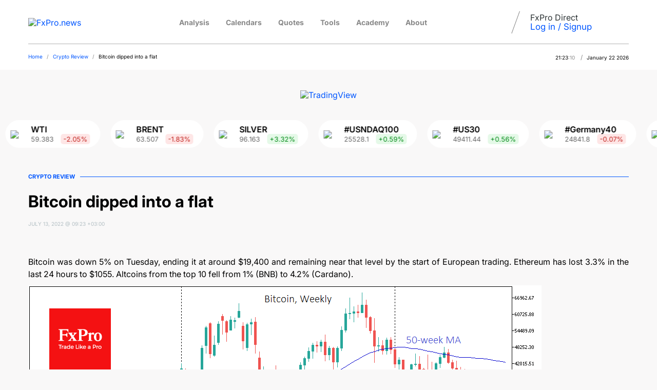

--- FILE ---
content_type: text/html; charset=UTF-8
request_url: https://fxpro.news/crypto/bitcoin-dipped-into-a-flat-20220713/
body_size: 20459
content:
<!DOCTYPE html>
<html lang="en-US" prefix="og: https://ogp.me/ns#">
<head><meta charset="UTF-8"><script>if(navigator.userAgent.match(/MSIE|Internet Explorer/i)||navigator.userAgent.match(/Trident\/7\..*?rv:11/i)){var href=document.location.href;if(!href.match(/[?&]nowprocket/)){if(href.indexOf("?")==-1){if(href.indexOf("#")==-1){document.location.href=href+"?nowprocket=1"}else{document.location.href=href.replace("#","?nowprocket=1#")}}else{if(href.indexOf("#")==-1){document.location.href=href+"&nowprocket=1"}else{document.location.href=href.replace("#","&nowprocket=1#")}}}}</script><script>(()=>{class RocketLazyLoadScripts{constructor(){this.v="2.0.4",this.userEvents=["keydown","keyup","mousedown","mouseup","mousemove","mouseover","mouseout","touchmove","touchstart","touchend","touchcancel","wheel","click","dblclick","input"],this.attributeEvents=["onblur","onclick","oncontextmenu","ondblclick","onfocus","onmousedown","onmouseenter","onmouseleave","onmousemove","onmouseout","onmouseover","onmouseup","onmousewheel","onscroll","onsubmit"]}async t(){this.i(),this.o(),/iP(ad|hone)/.test(navigator.userAgent)&&this.h(),this.u(),this.l(this),this.m(),this.k(this),this.p(this),this._(),await Promise.all([this.R(),this.L()]),this.lastBreath=Date.now(),this.S(this),this.P(),this.D(),this.O(),this.M(),await this.C(this.delayedScripts.normal),await this.C(this.delayedScripts.defer),await this.C(this.delayedScripts.async),await this.T(),await this.F(),await this.j(),await this.A(),window.dispatchEvent(new Event("rocket-allScriptsLoaded")),this.everythingLoaded=!0,this.lastTouchEnd&&await new Promise(t=>setTimeout(t,500-Date.now()+this.lastTouchEnd)),this.I(),this.H(),this.U(),this.W()}i(){this.CSPIssue=sessionStorage.getItem("rocketCSPIssue"),document.addEventListener("securitypolicyviolation",t=>{this.CSPIssue||"script-src-elem"!==t.violatedDirective||"data"!==t.blockedURI||(this.CSPIssue=!0,sessionStorage.setItem("rocketCSPIssue",!0))},{isRocket:!0})}o(){window.addEventListener("pageshow",t=>{this.persisted=t.persisted,this.realWindowLoadedFired=!0},{isRocket:!0}),window.addEventListener("pagehide",()=>{this.onFirstUserAction=null},{isRocket:!0})}h(){let t;function e(e){t=e}window.addEventListener("touchstart",e,{isRocket:!0}),window.addEventListener("touchend",function i(o){o.changedTouches[0]&&t.changedTouches[0]&&Math.abs(o.changedTouches[0].pageX-t.changedTouches[0].pageX)<10&&Math.abs(o.changedTouches[0].pageY-t.changedTouches[0].pageY)<10&&o.timeStamp-t.timeStamp<200&&(window.removeEventListener("touchstart",e,{isRocket:!0}),window.removeEventListener("touchend",i,{isRocket:!0}),"INPUT"===o.target.tagName&&"text"===o.target.type||(o.target.dispatchEvent(new TouchEvent("touchend",{target:o.target,bubbles:!0})),o.target.dispatchEvent(new MouseEvent("mouseover",{target:o.target,bubbles:!0})),o.target.dispatchEvent(new PointerEvent("click",{target:o.target,bubbles:!0,cancelable:!0,detail:1,clientX:o.changedTouches[0].clientX,clientY:o.changedTouches[0].clientY})),event.preventDefault()))},{isRocket:!0})}q(t){this.userActionTriggered||("mousemove"!==t.type||this.firstMousemoveIgnored?"keyup"===t.type||"mouseover"===t.type||"mouseout"===t.type||(this.userActionTriggered=!0,this.onFirstUserAction&&this.onFirstUserAction()):this.firstMousemoveIgnored=!0),"click"===t.type&&t.preventDefault(),t.stopPropagation(),t.stopImmediatePropagation(),"touchstart"===this.lastEvent&&"touchend"===t.type&&(this.lastTouchEnd=Date.now()),"click"===t.type&&(this.lastTouchEnd=0),this.lastEvent=t.type,t.composedPath&&t.composedPath()[0].getRootNode()instanceof ShadowRoot&&(t.rocketTarget=t.composedPath()[0]),this.savedUserEvents.push(t)}u(){this.savedUserEvents=[],this.userEventHandler=this.q.bind(this),this.userEvents.forEach(t=>window.addEventListener(t,this.userEventHandler,{passive:!1,isRocket:!0})),document.addEventListener("visibilitychange",this.userEventHandler,{isRocket:!0})}U(){this.userEvents.forEach(t=>window.removeEventListener(t,this.userEventHandler,{passive:!1,isRocket:!0})),document.removeEventListener("visibilitychange",this.userEventHandler,{isRocket:!0}),this.savedUserEvents.forEach(t=>{(t.rocketTarget||t.target).dispatchEvent(new window[t.constructor.name](t.type,t))})}m(){const t="return false",e=Array.from(this.attributeEvents,t=>"data-rocket-"+t),i="["+this.attributeEvents.join("],[")+"]",o="[data-rocket-"+this.attributeEvents.join("],[data-rocket-")+"]",s=(e,i,o)=>{o&&o!==t&&(e.setAttribute("data-rocket-"+i,o),e["rocket"+i]=new Function("event",o),e.setAttribute(i,t))};new MutationObserver(t=>{for(const n of t)"attributes"===n.type&&(n.attributeName.startsWith("data-rocket-")||this.everythingLoaded?n.attributeName.startsWith("data-rocket-")&&this.everythingLoaded&&this.N(n.target,n.attributeName.substring(12)):s(n.target,n.attributeName,n.target.getAttribute(n.attributeName))),"childList"===n.type&&n.addedNodes.forEach(t=>{if(t.nodeType===Node.ELEMENT_NODE)if(this.everythingLoaded)for(const i of[t,...t.querySelectorAll(o)])for(const t of i.getAttributeNames())e.includes(t)&&this.N(i,t.substring(12));else for(const e of[t,...t.querySelectorAll(i)])for(const t of e.getAttributeNames())this.attributeEvents.includes(t)&&s(e,t,e.getAttribute(t))})}).observe(document,{subtree:!0,childList:!0,attributeFilter:[...this.attributeEvents,...e]})}I(){this.attributeEvents.forEach(t=>{document.querySelectorAll("[data-rocket-"+t+"]").forEach(e=>{this.N(e,t)})})}N(t,e){const i=t.getAttribute("data-rocket-"+e);i&&(t.setAttribute(e,i),t.removeAttribute("data-rocket-"+e))}k(t){Object.defineProperty(HTMLElement.prototype,"onclick",{get(){return this.rocketonclick||null},set(e){this.rocketonclick=e,this.setAttribute(t.everythingLoaded?"onclick":"data-rocket-onclick","this.rocketonclick(event)")}})}S(t){function e(e,i){let o=e[i];e[i]=null,Object.defineProperty(e,i,{get:()=>o,set(s){t.everythingLoaded?o=s:e["rocket"+i]=o=s}})}e(document,"onreadystatechange"),e(window,"onload"),e(window,"onpageshow");try{Object.defineProperty(document,"readyState",{get:()=>t.rocketReadyState,set(e){t.rocketReadyState=e},configurable:!0}),document.readyState="loading"}catch(t){console.log("WPRocket DJE readyState conflict, bypassing")}}l(t){this.originalAddEventListener=EventTarget.prototype.addEventListener,this.originalRemoveEventListener=EventTarget.prototype.removeEventListener,this.savedEventListeners=[],EventTarget.prototype.addEventListener=function(e,i,o){o&&o.isRocket||!t.B(e,this)&&!t.userEvents.includes(e)||t.B(e,this)&&!t.userActionTriggered||e.startsWith("rocket-")||t.everythingLoaded?t.originalAddEventListener.call(this,e,i,o):(t.savedEventListeners.push({target:this,remove:!1,type:e,func:i,options:o}),"mouseenter"!==e&&"mouseleave"!==e||t.originalAddEventListener.call(this,e,t.savedUserEvents.push,o))},EventTarget.prototype.removeEventListener=function(e,i,o){o&&o.isRocket||!t.B(e,this)&&!t.userEvents.includes(e)||t.B(e,this)&&!t.userActionTriggered||e.startsWith("rocket-")||t.everythingLoaded?t.originalRemoveEventListener.call(this,e,i,o):t.savedEventListeners.push({target:this,remove:!0,type:e,func:i,options:o})}}J(t,e){this.savedEventListeners=this.savedEventListeners.filter(i=>{let o=i.type,s=i.target||window;return e!==o||t!==s||(this.B(o,s)&&(i.type="rocket-"+o),this.$(i),!1)})}H(){EventTarget.prototype.addEventListener=this.originalAddEventListener,EventTarget.prototype.removeEventListener=this.originalRemoveEventListener,this.savedEventListeners.forEach(t=>this.$(t))}$(t){t.remove?this.originalRemoveEventListener.call(t.target,t.type,t.func,t.options):this.originalAddEventListener.call(t.target,t.type,t.func,t.options)}p(t){let e;function i(e){return t.everythingLoaded?e:e.split(" ").map(t=>"load"===t||t.startsWith("load.")?"rocket-jquery-load":t).join(" ")}function o(o){function s(e){const s=o.fn[e];o.fn[e]=o.fn.init.prototype[e]=function(){return this[0]===window&&t.userActionTriggered&&("string"==typeof arguments[0]||arguments[0]instanceof String?arguments[0]=i(arguments[0]):"object"==typeof arguments[0]&&Object.keys(arguments[0]).forEach(t=>{const e=arguments[0][t];delete arguments[0][t],arguments[0][i(t)]=e})),s.apply(this,arguments),this}}if(o&&o.fn&&!t.allJQueries.includes(o)){const e={DOMContentLoaded:[],"rocket-DOMContentLoaded":[]};for(const t in e)document.addEventListener(t,()=>{e[t].forEach(t=>t())},{isRocket:!0});o.fn.ready=o.fn.init.prototype.ready=function(i){function s(){parseInt(o.fn.jquery)>2?setTimeout(()=>i.bind(document)(o)):i.bind(document)(o)}return"function"==typeof i&&(t.realDomReadyFired?!t.userActionTriggered||t.fauxDomReadyFired?s():e["rocket-DOMContentLoaded"].push(s):e.DOMContentLoaded.push(s)),o([])},s("on"),s("one"),s("off"),t.allJQueries.push(o)}e=o}t.allJQueries=[],o(window.jQuery),Object.defineProperty(window,"jQuery",{get:()=>e,set(t){o(t)}})}P(){const t=new Map;document.write=document.writeln=function(e){const i=document.currentScript,o=document.createRange(),s=i.parentElement;let n=t.get(i);void 0===n&&(n=i.nextSibling,t.set(i,n));const c=document.createDocumentFragment();o.setStart(c,0),c.appendChild(o.createContextualFragment(e)),s.insertBefore(c,n)}}async R(){return new Promise(t=>{this.userActionTriggered?t():this.onFirstUserAction=t})}async L(){return new Promise(t=>{document.addEventListener("DOMContentLoaded",()=>{this.realDomReadyFired=!0,t()},{isRocket:!0})})}async j(){return this.realWindowLoadedFired?Promise.resolve():new Promise(t=>{window.addEventListener("load",t,{isRocket:!0})})}M(){this.pendingScripts=[];this.scriptsMutationObserver=new MutationObserver(t=>{for(const e of t)e.addedNodes.forEach(t=>{"SCRIPT"!==t.tagName||t.noModule||t.isWPRocket||this.pendingScripts.push({script:t,promise:new Promise(e=>{const i=()=>{const i=this.pendingScripts.findIndex(e=>e.script===t);i>=0&&this.pendingScripts.splice(i,1),e()};t.addEventListener("load",i,{isRocket:!0}),t.addEventListener("error",i,{isRocket:!0}),setTimeout(i,1e3)})})})}),this.scriptsMutationObserver.observe(document,{childList:!0,subtree:!0})}async F(){await this.X(),this.pendingScripts.length?(await this.pendingScripts[0].promise,await this.F()):this.scriptsMutationObserver.disconnect()}D(){this.delayedScripts={normal:[],async:[],defer:[]},document.querySelectorAll("script[type$=rocketlazyloadscript]").forEach(t=>{t.hasAttribute("data-rocket-src")?t.hasAttribute("async")&&!1!==t.async?this.delayedScripts.async.push(t):t.hasAttribute("defer")&&!1!==t.defer||"module"===t.getAttribute("data-rocket-type")?this.delayedScripts.defer.push(t):this.delayedScripts.normal.push(t):this.delayedScripts.normal.push(t)})}async _(){await this.L();let t=[];document.querySelectorAll("script[type$=rocketlazyloadscript][data-rocket-src]").forEach(e=>{let i=e.getAttribute("data-rocket-src");if(i&&!i.startsWith("data:")){i.startsWith("//")&&(i=location.protocol+i);try{const o=new URL(i).origin;o!==location.origin&&t.push({src:o,crossOrigin:e.crossOrigin||"module"===e.getAttribute("data-rocket-type")})}catch(t){}}}),t=[...new Map(t.map(t=>[JSON.stringify(t),t])).values()],this.Y(t,"preconnect")}async G(t){if(await this.K(),!0!==t.noModule||!("noModule"in HTMLScriptElement.prototype))return new Promise(e=>{let i;function o(){(i||t).setAttribute("data-rocket-status","executed"),e()}try{if(navigator.userAgent.includes("Firefox/")||""===navigator.vendor||this.CSPIssue)i=document.createElement("script"),[...t.attributes].forEach(t=>{let e=t.nodeName;"type"!==e&&("data-rocket-type"===e&&(e="type"),"data-rocket-src"===e&&(e="src"),i.setAttribute(e,t.nodeValue))}),t.text&&(i.text=t.text),t.nonce&&(i.nonce=t.nonce),i.hasAttribute("src")?(i.addEventListener("load",o,{isRocket:!0}),i.addEventListener("error",()=>{i.setAttribute("data-rocket-status","failed-network"),e()},{isRocket:!0}),setTimeout(()=>{i.isConnected||e()},1)):(i.text=t.text,o()),i.isWPRocket=!0,t.parentNode.replaceChild(i,t);else{const i=t.getAttribute("data-rocket-type"),s=t.getAttribute("data-rocket-src");i?(t.type=i,t.removeAttribute("data-rocket-type")):t.removeAttribute("type"),t.addEventListener("load",o,{isRocket:!0}),t.addEventListener("error",i=>{this.CSPIssue&&i.target.src.startsWith("data:")?(console.log("WPRocket: CSP fallback activated"),t.removeAttribute("src"),this.G(t).then(e)):(t.setAttribute("data-rocket-status","failed-network"),e())},{isRocket:!0}),s?(t.fetchPriority="high",t.removeAttribute("data-rocket-src"),t.src=s):t.src="data:text/javascript;base64,"+window.btoa(unescape(encodeURIComponent(t.text)))}}catch(i){t.setAttribute("data-rocket-status","failed-transform"),e()}});t.setAttribute("data-rocket-status","skipped")}async C(t){const e=t.shift();return e?(e.isConnected&&await this.G(e),this.C(t)):Promise.resolve()}O(){this.Y([...this.delayedScripts.normal,...this.delayedScripts.defer,...this.delayedScripts.async],"preload")}Y(t,e){this.trash=this.trash||[];let i=!0;var o=document.createDocumentFragment();t.forEach(t=>{const s=t.getAttribute&&t.getAttribute("data-rocket-src")||t.src;if(s&&!s.startsWith("data:")){const n=document.createElement("link");n.href=s,n.rel=e,"preconnect"!==e&&(n.as="script",n.fetchPriority=i?"high":"low"),t.getAttribute&&"module"===t.getAttribute("data-rocket-type")&&(n.crossOrigin=!0),t.crossOrigin&&(n.crossOrigin=t.crossOrigin),t.integrity&&(n.integrity=t.integrity),t.nonce&&(n.nonce=t.nonce),o.appendChild(n),this.trash.push(n),i=!1}}),document.head.appendChild(o)}W(){this.trash.forEach(t=>t.remove())}async T(){try{document.readyState="interactive"}catch(t){}this.fauxDomReadyFired=!0;try{await this.K(),this.J(document,"readystatechange"),document.dispatchEvent(new Event("rocket-readystatechange")),await this.K(),document.rocketonreadystatechange&&document.rocketonreadystatechange(),await this.K(),this.J(document,"DOMContentLoaded"),document.dispatchEvent(new Event("rocket-DOMContentLoaded")),await this.K(),this.J(window,"DOMContentLoaded"),window.dispatchEvent(new Event("rocket-DOMContentLoaded"))}catch(t){console.error(t)}}async A(){try{document.readyState="complete"}catch(t){}try{await this.K(),this.J(document,"readystatechange"),document.dispatchEvent(new Event("rocket-readystatechange")),await this.K(),document.rocketonreadystatechange&&document.rocketonreadystatechange(),await this.K(),this.J(window,"load"),window.dispatchEvent(new Event("rocket-load")),await this.K(),window.rocketonload&&window.rocketonload(),await this.K(),this.allJQueries.forEach(t=>t(window).trigger("rocket-jquery-load")),await this.K(),this.J(window,"pageshow");const t=new Event("rocket-pageshow");t.persisted=this.persisted,window.dispatchEvent(t),await this.K(),window.rocketonpageshow&&window.rocketonpageshow({persisted:this.persisted})}catch(t){console.error(t)}}async K(){Date.now()-this.lastBreath>45&&(await this.X(),this.lastBreath=Date.now())}async X(){return document.hidden?new Promise(t=>setTimeout(t)):new Promise(t=>requestAnimationFrame(t))}B(t,e){return e===document&&"readystatechange"===t||(e===document&&"DOMContentLoaded"===t||(e===window&&"DOMContentLoaded"===t||(e===window&&"load"===t||e===window&&"pageshow"===t)))}static run(){(new RocketLazyLoadScripts).t()}}RocketLazyLoadScripts.run()})();</script>
    
	<title>Forex - Bitcoin dipped into a flat | Crypto Review July 13, 2022</title>
<link data-rocket-prefetch href="https://buttons-config.sharethis.com" rel="dns-prefetch">
<link data-rocket-prefetch href="https://www.googletagmanager.com" rel="dns-prefetch">
<link data-rocket-prefetch href="https://platform-api.sharethis.com" rel="dns-prefetch">
<style id="wpr-usedcss">img:is([sizes=auto i],[sizes^="auto," i]){contain-intrinsic-size:3000px 1500px}:root{--wp-block-synced-color:#7a00df;--wp-block-synced-color--rgb:122,0,223;--wp-bound-block-color:var(--wp-block-synced-color);--wp-editor-canvas-background:#ddd;--wp-admin-theme-color:#007cba;--wp-admin-theme-color--rgb:0,124,186;--wp-admin-theme-color-darker-10:#006ba1;--wp-admin-theme-color-darker-10--rgb:0,107,160.5;--wp-admin-theme-color-darker-20:#005a87;--wp-admin-theme-color-darker-20--rgb:0,90,135;--wp-admin-border-width-focus:2px}@media (min-resolution:192dpi){:root{--wp-admin-border-width-focus:1.5px}}:root{--wp--preset--font-size--normal:16px;--wp--preset--font-size--huge:42px}html :where(.has-border-color){border-style:solid}html :where([style*=border-top-color]){border-top-style:solid}html :where([style*=border-right-color]){border-right-style:solid}html :where([style*=border-bottom-color]){border-bottom-style:solid}html :where([style*=border-left-color]){border-left-style:solid}html :where([style*=border-width]){border-style:solid}html :where([style*=border-top-width]){border-top-style:solid}html :where([style*=border-right-width]){border-right-style:solid}html :where([style*=border-bottom-width]){border-bottom-style:solid}html :where([style*=border-left-width]){border-left-style:solid}html :where(img[class*=wp-image-]){height:auto;max-width:100%}:where(figure){margin:0 0 1em}html :where(.is-position-sticky){--wp-admin--admin-bar--position-offset:var(--wp-admin--admin-bar--height,0px)}@media screen and (max-width:600px){html :where(.is-position-sticky){--wp-admin--admin-bar--position-offset:0px}}:root{--color-black:#000000;--color-gray:#888888;--color-blue:#0056FF;--color-red:#F41112}.kk-star-ratings{display:-webkit-box;display:-webkit-flex;display:-ms-flexbox;display:flex;-webkit-box-align:center;-webkit-align-items:center;-ms-flex-align:center;align-items:center}.kk-star-ratings .kksr-muted{opacity:.5}.kk-star-ratings .kksr-stars{position:relative}.kk-star-ratings .kksr-stars .kksr-stars-active,.kk-star-ratings .kksr-stars .kksr-stars-inactive{display:flex}.kk-star-ratings .kksr-stars .kksr-stars-active{overflow:hidden;position:absolute;top:0;left:0}.kk-star-ratings .kksr-stars .kksr-star{cursor:pointer;padding-right:0}.kk-star-ratings .kksr-stars .kksr-star .kksr-icon{transition:.3s all}.kk-star-ratings:not(.kksr-disabled) .kksr-stars:hover .kksr-stars-active{width:0!important}.kk-star-ratings .kksr-stars .kksr-star .kksr-icon,.kk-star-ratings:not(.kksr-disabled) .kksr-stars .kksr-star:hover~.kksr-star .kksr-icon{background-image:url("https://fxpro.news/wp-content/plugins/kk-star-ratings/src/core/public/svg/inactive.svg")}.kk-star-ratings .kksr-stars .kksr-stars-active .kksr-star .kksr-icon{background-image:url("https://fxpro.news/wp-content/plugins/kk-star-ratings/src/core/public/svg/active.svg")}.kk-star-ratings:not(.kksr-disabled) .kksr-stars:hover .kksr-star .kksr-icon{background-image:url("https://fxpro.news/wp-content/plugins/kk-star-ratings/src/core/public/svg/selected.svg")}.kk-star-ratings .kksr-legend{margin-left:.75rem;margin-right:.75rem}@font-face{font-family:Inter;font-style:italic;font-weight:100 900;font-display:swap;src:url(https://fxpro.news/wp-content/cache/fonts/1/google-fonts/fonts/s/inter/v20/UcCm3FwrK3iLTcvnUwQT9g.woff2) format('woff2');unicode-range:U+0000-00FF,U+0131,U+0152-0153,U+02BB-02BC,U+02C6,U+02DA,U+02DC,U+0304,U+0308,U+0329,U+2000-206F,U+20AC,U+2122,U+2191,U+2193,U+2212,U+2215,U+FEFF,U+FFFD}@font-face{font-family:Inter;font-style:normal;font-weight:100 900;font-display:swap;src:url(https://fxpro.news/wp-content/cache/fonts/1/google-fonts/fonts/s/inter/v20/UcCo3FwrK3iLTcviYwY.woff2) format('woff2');unicode-range:U+0000-00FF,U+0131,U+0152-0153,U+02BB-02BC,U+02C6,U+02DA,U+02DC,U+0304,U+0308,U+0329,U+2000-206F,U+20AC,U+2122,U+2191,U+2193,U+2212,U+2215,U+FEFF,U+FFFD}html{line-height:1.15;-webkit-text-size-adjust:100%}body{margin:0}h1{font-size:2em;margin:.67em 0}hr{box-sizing:content-box;height:0;overflow:visible}a{background-color:transparent}b,strong{font-weight:bolder}img{border-style:none}button,input,optgroup,select,textarea{font-family:inherit;font-size:100%;line-height:1.15;margin:0}button,input{overflow:visible}button,select{text-transform:none}[type=button],[type=submit],button{-webkit-appearance:button}[type=button]::-moz-focus-inner,[type=submit]::-moz-focus-inner,button::-moz-focus-inner{border-style:none;padding:0}[type=button]:-moz-focusring,[type=submit]:-moz-focusring,button:-moz-focusring{outline:ButtonText dotted 1px}fieldset{padding:.35em .75em .625em}legend{box-sizing:border-box;color:inherit;display:table;max-width:100%;padding:0;white-space:normal}progress{vertical-align:baseline}textarea{overflow:auto}[type=checkbox],[type=radio]{box-sizing:border-box;padding:0}[type=number]::-webkit-inner-spin-button,[type=number]::-webkit-outer-spin-button{height:auto}[type=search]{-webkit-appearance:textfield;outline-offset:-2px}[type=search]::-webkit-search-decoration{-webkit-appearance:none}::-webkit-file-upload-button{-webkit-appearance:button;font:inherit}template{display:none}[hidden]{display:none}:root{--color-black:#000000;--color-blue:#0056FF;--color-red:#F41112}body,html{width:100%}body{font-family:Inter,sans-serif;margin-top:59px;background-color:#f9f8f8}a{color:var(--color-blue);text-decoration:none}.sc_h{transition:transform .3s ease-in-out}.sc_h:hover{transform:scale(1.1,1.1)}.content.page h1{font-size:20px;font-weight:600}.content.page p{font-size:14px;line-height:170%}.content.page ul li{font-size:14px;line-height:170%}header.menu-header{width:calc(100% - 20px);height:80px;padding:0 10px;margin:0 auto;position:fixed;top:0;left:0;background-color:#fff;z-index:51}header.menu-header .container{border-bottom:1px solid rgba(0,0,0,.3);height:50px}button{padding:0;background-color:transparent;border:none;cursor:pointer;transition:transform .3s ease-in-out}button:focus{outline:0}button:active{transform:translateY(1px)}.kksr-stars{margin-top:2px}.breadcrumbs .breadcrumbs{opacity:0}.breadcrumbs-wrapper{background-color:#fff}.breadcrumbs{font-size:10px}.breadcrumbs>.breadcrumbs{padding:0 0 20px}.breadcrumbs span.sep{color:#888;margin:0 5px}.breadcrumbs a{color:var(--color-blue)}.breadcrumbs-wrapper>.breadcrumbs{display:flex;justify-content:space-between;margin:0 10px}.breadcrumbs-wrapper .top-date-time-divider{color:#888;font-size:12px;margin:0 5px}.breadcrumbs-wrapper .top-date-time{font-size:10px;white-space:nowrap}.breadcrumbs-wrapper .top-date-time .top-date-time2{color:#888;min-width:16px;display:inline-block}#body-container{width:100%;min-height:100vh;background-color:#f9f8f8}.post-share{display:none}#main-menu-block{padding:30px 30px 0;background-color:#fff;position:fixed;z-index:999;top:0;bottom:0;box-shadow:5px 0 15px 0 rgba(99,110,114,.15)}#main-menu-block.closed{left:-599px;visibility:hidden;transition:visibility 0s linear .3s,all .3s ease-in-out}#main-menu-block.open{left:0;right:0;visibility:visible;transition:visibility 0s,all .3s ease-in-out;overflow-y:auto}#main-menu-block .menu-top{height:auto}.menu-logo-block{margin:10px -10px 12px}.menu-logo-block img{height:20px;margin:-5px 0 10px}.menu-trading{text-align:center;padding-top:20px;margin:0 -10px;border-top:1px solid #00000080}.menu-trading .btn-blue{line-height:36px;width:240px;height:36px}.menu-trading p{font-size:14px;line-height:170%}#main-menu{margin:0;padding:0;list-style-type:none}.menu-top>#main-menu>li{list-style:none;float:none;display:block;background-position-x:3px;background-position-y:0;margin:0 0 30px}.menu-top>#main-menu>li:nth-child(5){background-position-x:0px}.menu-top>#main-menu>li:nth-child(6){background-position-x:6px}#main-menu>li>a{font-size:14px;font-weight:500;color:#000;display:block;text-decoration:none;transition:all .3s ease-in-out}#main-menu #main-sub-menu{background-color:#f9f8f8;padding:15px;margin:30px 0 0}#main-menu #main-sub-menu>li{margin:0 0 30px}#main-menu #main-sub-menu>li:last-child{margin:0}#main-menu #main-sub-menu>li>a{font-size:14px;font-weight:400}#main-search-block{position:absolute;top:0;left:0;width:100%;background-color:#fff;z-index:52;box-shadow:0 5px 24px -5px #dfe6e9}#main-search-block.closed{left:-100%;visibility:hidden;transition:visibility 0s linear .3s,all .3s ease-in-out}#main-search-block.open{left:0;top:132px;visibility:visible;transition:visibility 0s,all .3s ease-in-out}#main-search-block .search-form-results-container{width:85%;margin:auto;padding-bottom:20px}#searchform{position:relative}#searchform #s{width:100%;padding:30px 0;text-align:center;border:none;color:#2d3436;font-size:18px;border-bottom:2px solid #dfe6e9;font-weight:500}#searchform #s:focus{outline:0}#searchform #searchsubmit{position:absolute;right:0;top:35px;z-index:5}#main-search-block .ajax-results{padding:10px 0;overflow-x:hidden}#main-search-block .ajax-results>a{margin-top:10px;color:#b2bec3;font-weight:500;font-size:18px;text-decoration:none}#main-search-block .ajax-results>a{display:inline-block;white-space:nowrap}#main-search-block .ajax-results>a>b{color:#2d3436}.header-cookies{color:#7d7d7d;font-size:13px;background-color:#f6f6f6;min-height:30px;padding:10px 0}.header-cookies>div{width:85%;margin:0 auto}.btn-blue{color:#fff;font-size:12px;line-height:36px;text-align:center;text-decoration:none;border:1px solid var(--color-blue);background-color:var(--color-blue);border-radius:18px;display:inline-block;width:90px;height:32px;transition:color .3s ease-in-out}.btn-blue:hover{color:var(--color-blue);background-color:#fff}.btn-white-blue{color:var(--color-blue);line-height:34px;text-align:center;text-decoration:none;border:1px solid var(--color-blue);border-radius:3px;display:inline-block;width:90px;height:32px;transition:color .3s ease-in-out}.btn-white-blue:hover{color:#fff;background-color:var(--color-blue)}.header-cookies .btn-white-blue{margin-top:-1px;margin-left:10px;float:right}.menu-top-block{display:none}.menu-top{width:85%;width:1170px;width:100%}.menu-top::after{content:"";display:block;clear:both}.menu-top ul{margin:0;padding:0}.menu-top>ul>li{color:#2d3436;list-style:none;line-height:22px;float:left;display:inline-block;margin:0 0 30px;filter:grayscale(100%)}.menu-top>ul>li:last-child{margin-right:0}.menu-top>ul>li:hover{filter:none}.menu-top>ul>li:hover>a{color:var(--color-black)}.menu-top li{list-style:none}.menu-top li a{color:#888;font-size:14px;font-weight:700;text-decoration:none}.menu-top li a:hover{color:var(--color-black)}.menu-top li ul li a{color:var(--color-black);font-weight:400}.post-date{color:#888;font-size:8px;text-transform:uppercase;margin:20px 0}.post-date a{color:#888;text-decoration:underline}#header>.container{position:relative}#header>.container>.header-menu{display:flex;justify-content:space-between;align-items:start;margin:30px 0 0}#header>.container>.header-menu>div.header-logo-block{flex-basis:calc(100% - 90px);text-align:left}#header>.container>.header-menu>div.header-logo-block img{height:20px}#button-close-menu,#header>.container>.header-menu>#button-show-menu,#header>.container>.header-menu>.header-info-search-login-block>.header-info-search-rss-block{display:flex;align-items:center;justify-content:center}#button-close-menu{position:absolute;right:10px;top:20px}#header>.container>.header-menu>#button-show-menu{margin-top:-8px}#header>.container>.header-menu>.header-info-search-login-block>.header-info-login-block{color:#2d3436;font-size:16px;float:right;white-space:nowrap;display:none}#header>.container>.header-menu>.header-info-search-login-block>.header-info-login-block a{font-size:17px}#header>.container>.header-menu>.header-info-search-login-block>.header-info-login-block a:hover{text-decoration:underline}#button-close-menu{margin-bottom:25px}#button-close-menu>.text{color:#b3bfc4;font-size:12px;text-transform:uppercase}#button-show-menu>.icon-show-menu{background-image:url('https://fxpro.news/wp-content/themes/fxpro_news_2026/assets/images/icons/show-menu-button2.png')}#button-close-menu>.icon-close-menu{background-image:url('https://fxpro.news/wp-content/themes/fxpro_news_2026/assets/images/icons/close-button2.png')}.bt-search>i{background-image:url('https://fxpro.news/wp-content/themes/fxpro_news_2026/assets/images/icons/search2.png')}#button-close-menu>.icon-close-menu,#button-show-menu>.icon-show-menu,.bt-search>i{display:block;background-size:cover;background-repeat:no-repeat;background-position:center center}#button-close-menu>.icon-close-menu,#button-show-menu>.icon-show-menu{width:36px;height:36px}.bt-search>i{width:18px;height:18px}#header>.container>.header-menu>#logo{width:40px;height:47px}#header>.container>.header-menu>#logo>img{width:100%;height:auto}#header>.container>.header-menu>.header-info-search-login-block{display:none}#header>.container>.header-menu>.header-info-search-login-block>.header-info-search-rss-block{display:none;float:right;white-space:nowrap}#header>.container>.header-menu>.header-info-search-login-block>.header-info-search-rss-block>.buttons-block{display:flex}#header>.container>.header-menu>.header-info-search-login-block>.header-info-search-rss-block>.buttons-block>*{margin-left:30px}.menu-extlink-img{width:10px}.post-share .social-links-container{display:flex;flex-wrap:wrap}.post-share .social-links-container>.social-link{width:16px;height:14px;display:block;margin:0 5px;background-position:center center;background-repeat:no-repeat;background-size:contain;transition:background-image .3s ease-in-out}.post-share .social-links-container>.fb{background-image:url('https://fxpro.news/wp-content/themes/fxpro_news_2026/assets/images/icons/social/facebook-letter-logo.png')}.post-share .social-links-container>.fb:hover{background-image:url('https://fxpro.news/wp-content/themes/fxpro_news_2026/assets/images/icons/social/facebook-letter-logo-hover.png')}.post-share .social-links-container>.twitter{background-image:url('https://fxpro.news/wp-content/themes/fxpro_news_2026/assets/images/icons/social/twitter-logo.png')}.post-share .social-links-container>.twitter:hover{background-image:url('https://fxpro.news/wp-content/themes/fxpro_news_2026/assets/images/icons/social/twitter-logo-hover.png')}.post-share .social-links-container>.telegram{background-image:url('https://fxpro.news/wp-content/themes/fxpro_news_2026/assets/images/icons/social/telegram.png')}.post-share .social-links-container>.telegram:hover{background-image:url('https://fxpro.news/wp-content/themes/fxpro_news_2026/assets/images/icons/social/telegram-hover.png')}.post-share .social-links-container>.whatsapp{background-image:url('https://fxpro.news/wp-content/themes/fxpro_news_2026/assets/images/icons/social/whatsapp.png');background-size:12px;background-position:center 1px}#main .head{display:flex;align-items:center;margin-bottom:2%}#main .head>.title{color:var(--color-blue);font-size:11px;font-weight:700;text-transform:uppercase;margin:10px 10px 10px 0;white-space:nowrap}#main .head>hr{height:1px;border:none;background-color:var(--color-blue);width:100%}#main .posts-container{display:flex;justify-content:space-around;flex-wrap:wrap}#main #fifth-block-posts .posts-container>*{flex-basis:100%}#load_more_posts,.load-more-posts-btn{color:#fff;font-size:16px;font-weight:500;line-height:60px;background-color:var(--color-blue);width:100%;height:60px;transition:all .3s ease-in-out}#load_more_posts:hover,.load-more-posts-btn:hover{opacity:.9}.single-post{padding:0 10px}#main .posts-container .post-date,#main .posts-container .post-date-share,.single-post .post-date,.single-post .post-date-share{color:#b2bec3;font-size:10px}#main .posts-container .post-date-share>*,.single-post .post-date-share>*{margin:0;margin-right:15px}#main .posts-container .post-date-share>div:last-child{margin-right:0}#main .posts-container .post-date-share .post-date{padding-top:3px}#main .posts-container .post-author-share,#main .posts-container .post-date-share,.single-post .post-author-share,.single-post .post-date-share{display:flex}#main .posts-container .post-author-share,.single-post .post-author-share{justify-content:space-between}#main .posts-container .post-author,.single-post .post-author{color:#b2bec3;font-size:14px;margin:0}#main .posts-container .post-author>span,.single-post .post-author>span{color:var(--color-blue);font-size:14px;margin-left:5px}#main .single-post-head{margin-bottom:20px}#main .single-post-head>.title-block{width:100%}#main .single-post-head>.head{margin-bottom:15px}#main .single-post-head>.title-block>.main-title{margin:0;margin-bottom:20px}.single-post .post-date-share{margin-bottom:10px}.single-post .post-date-share>p{margin:0;margin-right:15px}#main .single-post-container{display:flex;flex-wrap:wrap;justify-content:space-between}#main .single-post-container>.content-single-post{flex-basis:100%}#main .single-post-container>.content-single-post>.content{margin-bottom:60px}#main .single-post-container>.content-single-post>.content>*{margin:10px 0;text-align:justify;line-height:1.5}#main .single-post-container>.content-single-post p img{display:block;width:100%;max-width:100%;height:auto;margin:15px 0}#main .single-post-container>.content-single-post .content img{max-width:100%!important;width:auto!important;height:auto!important}#main .single-post-container>.content-single-post .raiting-share-block{display:flex;justify-content:space-between;flex-wrap:wrap;padding:20px 0;border:1px solid #dfe6e9;border-right:none;border-left:none;margin-bottom:20px;align-items:center}#main .single-post-container>.content-single-post .raiting-share-block .raiting,#main .single-post-container>.content-single-post .raiting-share-block .raiting .kk-star-ratings{display:flex;align-items:center;width:auto;margin-top:0}#main .single-post-container>.content-single-post .raiting-share-block .raiting>*{margin-right:15px}#main .single-post-container>.content-single-post .raiting-share-block .raiting>span{font-weight:700}#footer{padding:30px 0;color:#000;font-size:12px}#footer .block-info-copyright-wrapper a,#footer .block-info-office a{color:#000;text-decoration:underline}#footer>.block-info-office{margin:20px 10px 0}#footer .block-info-copyright-wrapper{background-color:#fff}#footer .block-info-copyright-wrapper>.block-info-copyright{padding:20px 10px;display:flex;justify-content:space-between;flex-direction:column}#footer .block-info-copyright-wrapper>.block-info-copyright .logo{vertical-align:middle;width:16px;margin-top:-3px}#footer .block-info-copyright-wrapper>.block-info-copyright .block-info-copyright-2{margin-top:10px}#footer>.block-app{padding:30px 20px 0;margin:0 10px 30px;background-color:#fff;display:flex;flex-direction:column}#footer>.block-app>div{text-align:center}#footer>.block-app .block-app-1{order:1}#footer>.block-app .block-app-2{order:3}#footer>.block-app .block-app-3{order:2;margin:20px 0}#footer>.block-app .block-app-1 img{max-width:315px}#footer>.block-app .block-app-2 img{margin-bottom:-3px}#footer>.block-disclaimer{margin:0 10px}#footer>.block-disclaimer>.text{color:#444;line-height:1.5;margin:0;margin-top:25px}blockquote{border-left:2px solid #9caebe;color:#9caebe;font:1.286em/1.333em Georgia,serif;padding:0 0 0 14px;overflow:hidden;margin:18px 0}.top-banner{background-color:#f9f8f8;padding:40px 0;margin:0 auto}.top-banner img{max-width:100%}.top-banner .top-banner-mobile{padding:0 10px;display:block}.top-banner .top-banner-mobile img{width:100%}.top-banner .top-banner-desktop{text-align:center;display:none}.center{text-align:center}.kk-star-ratings{display:none}.red{color:var(--color-red)}.clear{clear:both}.quotes-buttons{display:flex}.quotes-button{display:flex;flex-direction:row;justify-content:space-between;align-items:center;gap:15px;padding:10px 20px 10px 10px;background:#fff;border-radius:50px}.quotes-buttons.marquee-content .quotes-button{margin:0 20px 0 0}.quotes-button .quotes-button-1{display:flex;flex-direction:row;align-items:center;padding:0;gap:15px}.quotes-button .quotes-button-1 .quotes-button-img{width:40px}.quotes-button .quotes-button-1 .quotes-button-img img{vertical-align:middle}.quotes-button .quotes-button-text{color:#000;font-family:Inter;font-style:normal;font-weight:600;font-size:16px;line-height:100%}.quotes-button .quotes-button-text .quotes-button-text-1{margin-bottom:5px}.quotes-button .quotes-button-text-2{color:rgba(0,0,0,.6);font-family:Inter;font-style:normal;font-weight:400;font-size:13px;line-height:100%}.quotes-button .quotes-button-text-2 span{padding:2px 5px;margin-left:10px;border-radius:5px}.marquee-container{overflow:hidden;width:100%;white-space:nowrap}.marquee-content{animation:10s linear infinite scrollMarquee}.marquee-content:hover{animation-play-state:paused}@keyframes scrollMarquee{from{transform:translateX(0)}to{transform:translateX(-50%)}}:root{--color-blue:#0056FF;--color-red:#F41112}@media only screen and (min-width:576px){body{margin-top:30px}header.menu-header{width:100%;height:85px;padding:10px 10px 0;position:relative;top:auto}.header-cookies{margin-top:0}#main-menu-block{padding:65px 50px 0 25px}#button-close-menu{margin-bottom:55px}#main{max-width:1170px;margin:0 auto}.post-share{display:block}#main #fifth-block-posts .posts-container>*{flex-basis:45%}#footer{padding:30px 0 65px}#footer .block-app{width:1080px;margin:0 auto}#footer .block-info-copyright{width:1170px;margin:30px auto 0}#footer .block-info-office{width:1170px;margin:30px auto 0}#footer .block-disclaimer{width:1170px;margin:0 auto}.top-banner .top-banner-mobile{display:none}.top-banner .top-banner-desktop{max-width:1170px;margin:0 auto;display:block}.top-banner .top-banner-desktop img{width:100%}.menu-top-block{display:none}.menu-top>ul>li{position:relative}.menu-top>ul>li>div{white-space:nowrap;background-color:#fff;padding:10px;position:absolute;left:-30px;top:80px;box-shadow:0 74px 30px rgba(99,99,99,.01),0 42px 25px rgba(99,99,99,.05),0 18px 18px rgba(99,99,99,.09),0 5px 10px rgba(99,99,99,.1);border-top:1px solid rgba(0,0,0,.3);opacity:0;visibility:hidden;transition:visibility 0s,opacity .3s linear;transition:all .3s linear}.menu-top>ul>li:hover::after{content:"";width:100%;height:3px;border-bottom:3px solid #0056ff;position:absolute;left:0;bottom:0}.menu-top>ul>li:hover>div{opacity:1;visibility:visible;transform:translateY(5px)}.menu-top>ul>li>div li{float:none!important;padding:10px;margin:0}.menu-top>ul>li>div li:hover{background:rgba(0,86,255,.05)}.menu-top>ul>li>div li:hover a{color:var(--color-blue)}#header>.container>.header-menu{align-items:center;justify-content:space-between;margin:0}#header>.container>.header-menu>div.header-logo-block{text-align:left;width:100%;flex-basis:300px}#header>.container>.header-menu>div.header-logo-block a#logo{float:left}#header>.container>.header-menu>div.header-logo-block img{height:25px;margin:0}#body-container{margin:105px auto auto}.single-post{padding:0}#main .single-post-container>.content-single-post p img{max-width:860px}#main .single-post-container>.content-single-post .content img{max-width:860px}#footer>.block-app{padding:20px 40px 0;display:flex;justify-content:space-between;flex-direction:row}#footer>.block-app .block-app-1{padding-top:30px;order:1}#footer>.block-app .block-app-2{order:2}#footer>.block-app .block-app-3{padding-top:40px;margin:0;order:3}#footer .block-info-copyright-wrapper>.block-info-copyright{display:flex;justify-content:space-between;flex-direction:row}#footer .block-info-copyright-wrapper>.block-info-copyright .block-info-copyright-2{margin-top:0}.front-news-quotes-wrapper{margin-bottom:40px}}@media only screen and (min-width:767px){body{margin-top:80px}#body-container{width:100%;margin:auto}header.menu-header{padding:0 0 20px}header.menu-header .container{margin:0 auto;width:1170px;height:100%;position:relative}.menu-top>#main-menu>li{padding-left:40px}.menu-top>ul>li{padding-top:32px;padding-bottom:32px;margin:0 32px 0 0}.menu-top-block{margin-left:-100px;display:block}#footer{padding:65px 0 50px}.breadcrumbs .breadcrumbs{display:block;opacity:1}.breadcrumbs-wrapper>.breadcrumbs{width:1170px;margin:0 auto}#header>.container>.header-menu>#button-show-menu{display:none}#header>.container>.header-menu>#logo{float:left}#header>.container>.header-menu>.header-info-search-login-block{flex-basis:300px;display:flex;justify-content:end}#header>.container>.header-menu>.header-info-search-login-block>.header-info-login-block{padding-left:20px;display:block;position:relative}#header>.container>.header-menu>.header-info-search-login-block>.header-info-login-block::before{content:"";width:46px;height:1px;background:#000;position:absolute;left:0;top:-3px;transform:rotate(110deg);transform-origin:0% 0%;opacity:.5}#header>.container>.header-menu>.header-info-search-login-block>.header-info-search-rss-block{display:block;margin-right:40px;align-items:center;align-content:center}#footer>.block-disclaimer{display:flex;justify-content:space-between}#footer>.block-disclaimer>.text{flex-basis:48%}}@media only screen and (min-width:882px){body{margin-top:0}}@media only screen and (min-width:992px){#searchform #s{padding:50px 0;font-size:24px}#searchform #searchsubmit{top:59px}#main-search-block .search-form-results-container{padding-bottom:50px}#main{width:1170px}#main .posts-container{justify-content:space-between}#main #fifth-block-posts .posts-container>*{flex-basis:370px}#main.single-post{width:1170px;margin:0 auto}#main .single-post-container>.content-single-post .raiting-share-block{margin-bottom:60px}#main .single-post-head>.title-block{width:69%}}@media only screen and (min-width:1200px){.header-cookies>div{width:1170px}}</style><link rel="preload" data-rocket-preload as="image" href="https://fxpro.news/wp-content/themes/fxpro_news_2026/assets/images/tradingview/820x312-2.png" fetchpriority="high">
	
	<meta name="viewport" content="user-scalable=0, width=device-width, initial-scale=1" />
	<meta name="description" content=" Bitcoin was down 5% on Tuesday, ending it at around $19,400 and remaining near that level by the start of European trading. Ethereum has lost 3.3% in...">
    <meta http-equiv="X-UA-Compatible" content="ie=edge">
    <meta name="robots" content="index, follow"/>
    <link rel="shortcut icon" href="/favicon.ico?1" type="image/x-icon" />

    <!-- Integrations -->
    <!-- open-graph -->
	    <meta property="og:image" content="https://fxpro.news/wp-content/uploads/2022/07/bitcoinweekly_220713-1.png" />
    <meta property="og:url" content="https://fxpro.news/crypto/bitcoin-dipped-into-a-flat-20220713/"/>
    <meta property="og:title" content="Forex - Bitcoin dipped into a flat | Crypto Review July 13, 2022"/>
    <meta property="og:description" content=" Bitcoin was down 5% on Tuesday, ending it at around $19,400 and remaining near that level by the start of European trading. Ethereum has lost 3.3% in..."/>
    <meta property="og:robots" content="index, follow"/>
    <meta property="og:site_name" content="FxPro News"/>
    <meta property="og:locale" content="en"/>
    <meta property="og:type" content="website"/>
    <!-- Windows -->
    <meta name="application-name" content="FxPro"/>
    <meta name="msapplication-window" content="width=device-width;height=device-height"/>
    <meta name="msapplication-TileColor" content="#ffffff"/>
    <meta name="msapplication-notification" content="frequency=30;polling-uri=http://notifications.buildmypinnedsite.com/?feed=https://fxpro.news/feed/&amp;id=1;polling-uri2=http://notifications.buildmypinnedsite.com/?feed=https://fxpro.news/feed/&amp;id=2;polling-uri3=http://notifications.buildmypinnedsite.com/?feed=https://fxpro.news/feed/&amp;id=3;polling-uri4=http://notifications.buildmypinnedsite.com/?feed=https://fxpro.news/feed/&amp;id=4;polling-uri5=http://notifications.buildmypinnedsite.com/?feed=https://fxpro.news/feed/&amp;id=5; cycle=1"/>
    <meta name="msapplication-square70x70logo" content="/wp-includes/images/social/70.png"/>
    <meta name="msapplication-square150x150logo" content="/wp-includes/images/social/150.png"/>
    <meta name="msapplication-wide310x150logo" content="/wp-includes/images/social/310x150.png"/>
    <meta name="msapplication-square310x310logo" content="/wp-includes/images/social/310.png"/>
    <meta name="msapplication-task" content="name=Login To Direct;action-uri=https://direct.fxpro.com/user/login?utm_source=ie9&utm_medium=web&utm_campaign=pinned-ie9;icon-uri=/favicon.ico"/>
    <meta name="msapplication-task" content="name=Economic calendar;action-uri=./news/economic-calendar?utm_source=ie9&utm_medium=web&utm_campaign=pinned-ie9;icon-uri=/favicon.ico"/>
    <meta name="msapplication-starturl" content="./?utm_source=ie9&utm_medium=web&utm_campaign=pinned-ie9"/>
    <meta name="msapplication-tooltip" content="FxPro website"/>
    <meta name="msapplication-navbutton-color" content="#ed1c24"/>
    <!-- Apple -->
    <link rel="apple-touch-icon" href="/wp-includes/images/social/60.png"/>
    <link rel="apple-touch-icon" href="/wp-includes/images/social/76.png" sizes="76x76"/>
    <link rel="apple-touch-icon" href="/wp-includes/images/social/120.png" sizes="120x120"/>
    <link rel="apple-touch-icon" href="/wp-includes/images/social/152.png" sizes="152x152"/>
    <!-- Twitter card -->
    <meta name="twitter:card" content="summary" />
    <meta name="twitter:site" content="@FxProGlobal " />
    <meta name="twitter:title" content="Forex - Bitcoin dipped into a flat | Crypto Review July 13, 2022" />
    <meta name="twitter:description" content=" Bitcoin was down 5% on Tuesday, ending it at around $19,400 and remaining near that level by the start of European trading. Ethereum has lost 3.3% in..." />
    <meta name="twitter:image" content="https://fxpro.news/wp-content/uploads/2022/07/bitcoinweekly_220713-1.png" />
    <meta name="twitter:url" content="https://fxpro.news/crypto/bitcoin-dipped-into-a-flat-20220713/" />
    <!-- Manifest -->
    <link rel="manifest" href="/manifest.json">

	<link rel="pingback" href="https://fxpro.news/xmlrpc.php">
	
    
    
    <script type="application/ld+json">
        { "@context":"http://schema.org","@type" : "Organization","url" : "https://fxpro.news/","name" : "FxPro", "employee" : [{"@context":"http://schema.org","@type":"Person","name":"Charalambos Psimolophitis","jobTitle":"CEO"},{"@context":"http://schema.org","@type":"Person","name":"Lenas Thomas","jobTitle":"CFO"}], "logo": "https://fxpro.news/*/logo.png","contactPoint" : [{ "@type" : "ContactPoint","telephone" : "+44-0-203-151-5550","contactType" : "customer support","areaServed" : ["en"],"availableLanguage" : ["English"]} ] ,"sameAs" : ["https://www.youtube.com/user/FxProMarketing","https://plus.google.com/101634163882674936333/posts","https://twitter.com/FxProGlobal","http://www.facebook.com/FxProGlobal","https://www.linkedin.com/company/fxpro"]}
	</script>

<!-- Google Tag Manager -->
<script type="rocketlazyloadscript">(function(w,d,s,l,i){w[l]=w[l]||[];w[l].push({'gtm.start':
new Date().getTime(),event:'gtm.js','cookie_consent':'accepted'});var f=d.getElementsByTagName(s)[0],
j=d.createElement(s),dl=l!='dataLayer'?'&l='+l:'';j.async=true;j.src=
'https://www.googletagmanager.com/gtm.js?id='+i+dl;f.parentNode.insertBefore(j,f);
})(window,document,'script','dataLayer','GTM-WGF6FQL');</script>
<!-- End Google Tag Manager -->

    
<!-- Search Engine Optimization by Rank Math - https://rankmath.com/ -->
<meta name="description" content="Bitcoin was down 5% on Tuesday, ending it at around $19,400 and remaining near that level by the start of European trading. Ethereum has lost 3.3% in the last"/>
<meta name="robots" content="index, follow, max-snippet:-1, max-video-preview:-1, max-image-preview:large"/>
<link rel="canonical" href="https://fxpro.news/crypto/bitcoin-dipped-into-a-flat-20220713/" />
<meta property="og:locale" content="en_US" />
<meta property="og:type" content="article" />
<meta property="og:title" content="Bitcoin dipped into a flat - FxPro News, Financial Market Analytics" />
<meta property="og:description" content="Bitcoin was down 5% on Tuesday, ending it at around $19,400 and remaining near that level by the start of European trading. Ethereum has lost 3.3% in the last" />
<meta property="og:url" content="https://fxpro.news/crypto/bitcoin-dipped-into-a-flat-20220713/" />
<meta property="og:site_name" content="FxPro News" />
<meta property="article:tag" content="Bitcoin" />
<meta property="article:tag" content="Ethereum" />
<meta property="article:section" content="Crypto Review" />
<meta property="og:updated_time" content="2022-07-13T09:23:48+03:00" />
<meta property="og:image" content="https://fxpro.news/wp-content/uploads/2022/07/BITCOINWeekly_220713-1.png" />
<meta property="og:image:secure_url" content="https://fxpro.news/wp-content/uploads/2022/07/BITCOINWeekly_220713-1.png" />
<meta property="og:image:width" content="1000" />
<meta property="og:image:height" content="500" />
<meta property="og:image:alt" content="Bitcoin dipped into a flat" />
<meta property="og:image:type" content="image/png" />
<meta property="article:published_time" content="2022-07-13T09:23:45+03:00" />
<meta property="article:modified_time" content="2022-07-13T09:23:48+03:00" />
<meta name="twitter:card" content="summary_large_image" />
<meta name="twitter:title" content="Bitcoin dipped into a flat - FxPro News, Financial Market Analytics" />
<meta name="twitter:description" content="Bitcoin was down 5% on Tuesday, ending it at around $19,400 and remaining near that level by the start of European trading. Ethereum has lost 3.3% in the last" />
<meta name="twitter:image" content="https://fxpro.news/wp-content/uploads/2022/07/BITCOINWeekly_220713-1.png" />
<meta name="twitter:label1" content="Written by" />
<meta name="twitter:data1" content="The FxPro Analyst Team" />
<meta name="twitter:label2" content="Time to read" />
<meta name="twitter:data2" content="1 minute" />
<script type="application/ld+json" class="rank-math-schema">{"@context":"https://schema.org","@graph":[{"@type":"Organization","@id":"https://fxpro.news/#organization","name":"FxPro News","url":"https://fxpro.news","logo":{"@type":"ImageObject","@id":"https://fxpro.news/#logo","url":"https://fxpro.news/wp-content/uploads/2025/12/fxpro-news-logo.png","contentUrl":"https://fxpro.news/wp-content/uploads/2025/12/fxpro-news-logo.png","caption":"FxPro News","inLanguage":"en-US","width":"264","height":"50"}},{"@type":"WebSite","@id":"https://fxpro.news/#website","url":"https://fxpro.news","name":"FxPro News","publisher":{"@id":"https://fxpro.news/#organization"},"inLanguage":"en-US"},{"@type":"ImageObject","@id":"https://fxpro.news/wp-content/uploads/2022/07/BITCOINWeekly_220713-1.png","url":"https://fxpro.news/wp-content/uploads/2022/07/BITCOINWeekly_220713-1.png","width":"200","height":"200","inLanguage":"en-US"},{"@type":"WebPage","@id":"https://fxpro.news/crypto/bitcoin-dipped-into-a-flat-20220713/#webpage","url":"https://fxpro.news/crypto/bitcoin-dipped-into-a-flat-20220713/","name":"Bitcoin dipped into a flat - FxPro News, Financial Market Analytics","datePublished":"2022-07-13T09:23:45+03:00","dateModified":"2022-07-13T09:23:48+03:00","isPartOf":{"@id":"https://fxpro.news/#website"},"primaryImageOfPage":{"@id":"https://fxpro.news/wp-content/uploads/2022/07/BITCOINWeekly_220713-1.png"},"inLanguage":"en-US"},{"@type":"Person","@id":"https://fxpro.news/author/analyst/","name":"The FxPro Analyst Team","url":"https://fxpro.news/author/analyst/","image":{"@type":"ImageObject","@id":"https://secure.gravatar.com/avatar/017d02839e0d2994db839146a1a213644f1bddda1ee1ceacf44bdb985b663a15?s=96&amp;d=mm&amp;r=g","url":"https://secure.gravatar.com/avatar/017d02839e0d2994db839146a1a213644f1bddda1ee1ceacf44bdb985b663a15?s=96&amp;d=mm&amp;r=g","caption":"The FxPro Analyst Team","inLanguage":"en-US"},"sameAs":["https://www.fxpro.co.uk"],"worksFor":{"@id":"https://fxpro.news/#organization"}},{"@type":"BlogPosting","headline":"Bitcoin dipped into a flat - FxPro News, Financial Market Analytics","datePublished":"2022-07-13T09:23:45+03:00","dateModified":"2022-07-13T09:23:48+03:00","articleSection":"Crypto Review","author":{"@id":"https://fxpro.news/author/analyst/","name":"The FxPro Analyst Team"},"publisher":{"@id":"https://fxpro.news/#organization"},"description":"Bitcoin was down 5% on Tuesday, ending it at around $19,400 and remaining near that level by the start of European trading. Ethereum has lost 3.3% in the last","name":"Bitcoin dipped into a flat - FxPro News, Financial Market Analytics","@id":"https://fxpro.news/crypto/bitcoin-dipped-into-a-flat-20220713/#richSnippet","isPartOf":{"@id":"https://fxpro.news/crypto/bitcoin-dipped-into-a-flat-20220713/#webpage"},"image":{"@id":"https://fxpro.news/wp-content/uploads/2022/07/BITCOINWeekly_220713-1.png"},"inLanguage":"en-US","mainEntityOfPage":{"@id":"https://fxpro.news/crypto/bitcoin-dipped-into-a-flat-20220713/#webpage"}}]}</script>
<!-- /Rank Math WordPress SEO plugin -->

<link rel="amphtml" href="https://fxpro.news/crypto/bitcoin-dipped-into-a-flat-20220713/amp/" /><meta name="generator" content="AMP for WP 1.1.9"/><link rel='dns-prefetch' href='//platform-api.sharethis.com' />

<link href='https://fonts.gstatic.com' crossorigin rel='preconnect' />
<link rel="alternate" type="application/rss+xml" title="FxPro News, Financial Market Analytics &raquo; Bitcoin dipped into a flat Comments Feed" href="https://fxpro.news/crypto/bitcoin-dipped-into-a-flat-20220713/feed/" />
<link rel="alternate" title="oEmbed (JSON)" type="application/json+oembed" href="https://fxpro.news/wp-json/oembed/1.0/embed?url=https%3A%2F%2Ffxpro.news%2Fcrypto%2Fbitcoin-dipped-into-a-flat-20220713%2F" />
<link rel="alternate" title="oEmbed (XML)" type="text/xml+oembed" href="https://fxpro.news/wp-json/oembed/1.0/embed?url=https%3A%2F%2Ffxpro.news%2Fcrypto%2Fbitcoin-dipped-into-a-flat-20220713%2F&#038;format=xml" />
<style id='wp-img-auto-sizes-contain-inline-css' type='text/css'></style>

<style id='wp-block-library-inline-css' type='text/css'></style>
<style id='classic-theme-styles-inline-css' type='text/css'></style>










<style id='fancybox-inline-css' type='text/css'></style>
<script type="rocketlazyloadscript" data-minify="1" data-rocket-type="text/javascript" data-rocket-src="https://fxpro.news/wp-content/cache/min/1/js/sharethis.js?ver=1766067520" id="share-this-share-buttons-mu-js" data-rocket-defer defer></script>
<script type="rocketlazyloadscript" data-rocket-type="text/javascript" data-rocket-src="https://fxpro.news/wp-content/themes/fxpro_news_2026/assets/js/jquery-3.3.1.min.js?ver=1.0" id="jquery-js" data-rocket-defer defer></script>
<script type="rocketlazyloadscript" data-minify="1" data-rocket-type="text/javascript" data-rocket-src="https://fxpro.news/wp-content/cache/min/1/wp-content/themes/fxpro_news_2026/assets/js/script.js?ver=1766067520" id="scripts-js" data-rocket-defer defer></script>
<script type="rocketlazyloadscript" data-minify="1" data-rocket-type="text/javascript" data-rocket-src="https://fxpro.news/wp-content/cache/min/1/wp-content/themes/fxpro_news_2026/assets/js/tools/script.js?ver=1766067520" id="toolsscripts-js" data-rocket-defer defer></script>
<script type="rocketlazyloadscript" data-minify="1" data-rocket-type="text/javascript" data-rocket-src="https://fxpro.news/wp-content/cache/min/1/wp-content/themes/fxpro_news_2026/assets/js/tools/cookies-accept.js?ver=1766067520" id="cookiesscripts-js" data-rocket-defer defer></script>
<link rel="https://api.w.org/" href="https://fxpro.news/wp-json/" /><link rel="alternate" title="JSON" type="application/json" href="https://fxpro.news/wp-json/wp/v2/posts/45347" /><link rel="EditURI" type="application/rsd+xml" title="RSD" href="https://fxpro.news/xmlrpc.php?rsd" />
<meta name="generator" content="WordPress 6.9" />
<link rel='shortlink' href='https://fxpro.news/?p=45347' />
<link rel="canonical" href="https://fxpro.news/crypto/bitcoin-dipped-into-a-flat-20220713/" />
<link rel="alternate" type="application/json" title="Posts JSON Feed" href="https://fxpro.news/wp-json/feed/v1/posts" />
<script type="rocketlazyloadscript" data-rocket-type="text/javascript">window.wp_data = {"ajax_url":"https:\/\/fxpro.news\/wp-admin\/admin-ajax.php","theme_url":"https:\/\/fxpro.news\/wp-content\/themes\/fxpro_news_2026"};</script>      <meta name="onesignal" content="wordpress-plugin"/>
            <script type="rocketlazyloadscript">

      window.OneSignalDeferred = window.OneSignalDeferred || [];

      OneSignalDeferred.push(function(OneSignal) {
        var oneSignal_options = {};
        window._oneSignalInitOptions = oneSignal_options;

        oneSignal_options['serviceWorkerParam'] = { scope: '/wp-content/plugins/onesignal-free-web-push-notifications/sdk_files/push/onesignal/' };
oneSignal_options['serviceWorkerPath'] = 'OneSignalSDKWorker.js';

        OneSignal.Notifications.setDefaultUrl("https://fxpro.news");

        oneSignal_options['wordpress'] = true;
oneSignal_options['appId'] = '462ba8ed-b7af-4658-8b53-e026061f7e8c';
oneSignal_options['allowLocalhostAsSecureOrigin'] = true;
oneSignal_options['welcomeNotification'] = { };
oneSignal_options['welcomeNotification']['title'] = "";
oneSignal_options['welcomeNotification']['message'] = "";
oneSignal_options['path'] = "https://fxpro.news/wp-content/plugins/onesignal-free-web-push-notifications/sdk_files/";
oneSignal_options['safari_web_id'] = "web.onesignal.auto.11a76d30-e2a9-4f46-9be9-382fbd4a01f1";
oneSignal_options['promptOptions'] = { };
oneSignal_options['notifyButton'] = { };
oneSignal_options['notifyButton']['enable'] = true;
oneSignal_options['notifyButton']['position'] = 'bottom-right';
oneSignal_options['notifyButton']['theme'] = 'default';
oneSignal_options['notifyButton']['size'] = 'medium';
oneSignal_options['notifyButton']['showCredit'] = true;
oneSignal_options['notifyButton']['text'] = {};
              OneSignal.init(window._oneSignalInitOptions);
              OneSignal.Slidedown.promptPush()      });

      function documentInitOneSignal() {
        var oneSignal_elements = document.getElementsByClassName("OneSignal-prompt");

        var oneSignalLinkClickHandler = function(event) { OneSignal.Notifications.requestPermission(); event.preventDefault(); };        for(var i = 0; i < oneSignal_elements.length; i++)
          oneSignal_elements[i].addEventListener('click', oneSignalLinkClickHandler, false);
      }

      if (document.readyState === 'complete') {
           documentInitOneSignal();
      }
      else {
           window.addEventListener("load", function(event){
               documentInitOneSignal();
          });
      }
    </script>
	<meta name="generator" content="WP Rocket 3.20.2" data-wpr-features="wpr_remove_unused_css wpr_delay_js wpr_defer_js wpr_minify_js wpr_preconnect_external_domains wpr_oci wpr_minify_css wpr_preload_links wpr_host_fonts_locally wpr_desktop" /></head>
<body>
<!-- Google Tag Manager (noscript) -->
<noscript><iframe src="https://www.googletagmanager.com/ns.html?id=GTM-WGF6FQL" height="0" width="0" style="display:none;visibility:hidden"></iframe></noscript>
<!-- End Google Tag Manager (noscript) -->
    <script type="rocketlazyloadscript" data-rocket-type="text/javascript">
        //<![CDATA[(function() {var _analytics_scr = document.createElement('script');_analytics_scr.type = 'text/javascript'; _analytics_scr.async = true; _analytics_scr.src = '/_Incapsula_Resource?SWJIYLWA=719d34d31c8e3a6e6fffd425f7e032f3&ns=24&cb=1056412270';var _analytics_elem = document.getElementsByTagName('script')[0]; _analytics_elem.parentNode.insertBefore(_analytics_scr, _analytics_elem);})();// ]]>
    </script>
    <!--
    Start of Floodlight Tag: Please do not remove
    Activity name of this tag: www.fxpro.news
    URL of the webpage where the tag is expected to be placed: https://www.fxpro.news/
    This tag must be placed between the <body> and </body> tags, as close as possible to the opening tag.
    Creation Date: 10/30/2018
    -->
	<script type="rocketlazyloadscript" data-rocket-type="text/javascript">
    var axel = Math.random() + "";
    var a = axel * 10000000000000;
    document.write('<img src="https://ad.doubleclick.net/ddm/activity/src=6165641;type=remhl0;cat=fxpro00;dc_lat=;dc_rdid=;tag_for_child_directed_treatment=;tfua=;npa=;ord=' + a + '?" width="1" height="1" alt="" style="position: absolute; left: -1000px; top: -1000px;" />');
    </script>
    <noscript>
    <img src="https://ad.doubleclick.net/ddm/activity/src=6165641;type=remhl0;cat=fxpro00;dc_lat=;dc_rdid=;tag_for_child_directed_treatment=;tfua=;npa=;ord=1?" width="1" height="1" alt=""/>
    </noscript>
    <!-- End of Floodlight Tag: Please do not remove -->
	<!-- End Analytics -->

		<div  id="main-menu-block" class="closed">
		<button id="button-close-menu">
			<i class="icon-close-menu"></i>
        </button>
		<div  class="menu-logo-block">
			<a href="/" id="logo">
				<img src="/wp-content/themes/fxpro_news_2026/assets/images/fxpro-news-logo-2025.png" alt="FxPro.news">
			</a>
			<!--
			<div class="menu-info-descr">
				<div>FxPro News</div>
				Trading Insights for active traders
			</div>
			-->
		</div>
				<div  class="menu-trading">
			<a target="_blank" href="https://direct.fxpro.com/register" class="btn-blue">Log in / Signup FxPro Direct</a>
			<p><b>Invest Responsibly:</b><br /> Trading CFDs involves significant risks.</p>
		</div>
		<div  class="menu-top">
			<ul id="main-menu">
				<li><a href="/analysis/">Analysis</a>
					<ul id="main-sub-menu">
						<li><a href="/market-overview/">Market Overview</a></li>
						<li><a href="/crypto/">Crypto</a></li>
						<li><a href="/tech-analysis/">Technical analysis</a></li>
						<li><a href="/video/">Video</a></li>
					</ul>
				</li>
				<li><a href="/economic-calendar/">Calendars</a></li>
				<li><a href="/quotes/">Quotes</a></li>
				<li><a href="/currency-converter/">Tools</a></li>
				<li><a href="/academy/">Academy</a></li>
				<li><a href="/about/">About</a></li>
			</ul>
		</div>
	</div>
	    <div  id="main-search-block" class="closed">
		<div  class="search-form-results-container">
			<form role="search" method="get" id="searchform" action="https://fxpro.news/" >
    <input type="text" value="" name="s" id="s" autocomplete="off" />
    <input type="hidden" name="post_type" value="post" />
    <button type="submit" id="searchsubmit" class="bt-search sc_h"><i></i></button>
</form>			<div  class="ajax-results"></div>
		</div>
	</div>

			<script type="rocketlazyloadscript" data-rocket-type="text/javascript">
		write_cookies_line();
		</script>
		<header  id="header" class="menu-header">
			<div  class="container">
				<div  class="header-menu">
					<div class="header-logo-block">
						<a href="https://fxpro.news" id="logo" class="sc_h">
							<img src="/wp-content/themes/fxpro_news_2026/assets/images/fxpro-news-logo-2025.png" alt="FxPro.news" style="max-width: 100%;">
						</a>
						<!--
						<div class="header-info-descr">
							<div>FxPro News</div>
							Trading Insights for active traders
						</div>
						-->
					</div>
										<div class="menu-top-block">
						<div class="menu-top">
							<ul>
								<li>
									<a href="/analysis/">Analysis</a>
									<div>
										<ul>
											<li><a href="/market-overview/">Market Overview</a>
											<li><a href="/crypto/">Crypto</a>
											<li><a href="/tech-analysis/">Technical analysis</a>
											<li><a href="/video/">Video</a>
										</ul>
										<div class="clear"></div>
									</div>
								</li>
								<li>
									<a href="/economic-calendar/">Calendars</a>
									<div>
										<ul>
											<li><a href="/economic-calendar/">Economic</a>
											<li><a href="/bank-calendar/">Bank Calendar</a>
											<li><a target="_blank" href="https://www.fxpro.com/trading-tools/earnings-calendar?utm_source=fxpro_news&utm_medium=menu&utm_campaign=earnings-calendar">Earnings <img src="/wp-content/themes/fxpro_news_2026/assets/images/top-right-arrow.png" alt="External Link" class="menu-extlink-img"></a>
											<li><a target="_blank" href="https://www.fxpro.com/trading-tools/market-holidays?utm_source=fxpro_news&utm_medium=menu&utm_campaign=market-holidays">Holidays <img src="/wp-content/themes/fxpro_news_2026/assets/images/top-right-arrow.png" alt="External Link" class="menu-extlink-img"></a>
										</ul>
										<div class="clear"></div>
									</div>
								</li>
								<li>
									<a href="/quotes/">Quotes</a>
									<div>
										<ul>
											<li><a href="/quotes/currencies/">Forex</a>
											<li><a href="/quotes/shares/">Shares</a>
											<li><a href="/quotes/commodities/">Commodities</a>
											<li><a href="/quotes/indices/">Indices</a>
											<li><a href="/quotes/cryptocurrencies/">Cryptocurrencies</a>
											<li><a href="/quotes/metals/">Metals</a>
											<li><a href="/quotes/energy/">Energy</a>
										</ul>
										<div class="clear"></div>
									</div>
								</li>
								<li>
									<a href="/currency-converter/">Tools</a>
									<div>
										<ul>
											<li><a href="/currency-converter/">Currency Converter</a>
											<li><a href="/calculators/">Calculators</a>
											<!--<li><a href="/quotes/">Best Apps Reviews</a>-->
										</ul>
										<div class="clear"></div>
									</div>
								</li>
								<li>
									<a href="/academy/">Academy</a>
								</li>
								<li>
									<a href="/about/">About</a>
									<div>
										<ul>
											<li><a href="/about/">Our project</a>
											<li><a href="/contact-us/">Contact us</a>
										</ul>
										<div class="clear"></div>
									</div>
								</li>
							</ul>
						</div>
					</div>
					
					<button id="button-show-menu">
						<i class="icon-show-menu"></i>
						<!--<span class="text">menu</span>-->
					</button>

					<div class="header-info-search-login-block">

					<div class="header-info-search-rss-block">
						<!--
						<div class="datetime-block">
							<span class="date">
								Thursday, January 22 							</span>
							<span id="divider"></span>
							<span class="time-standart">
								<span class="time">21:23</span>
								<span class="standart">UTC</span>
							</span>
						</div>
						-->
						<div class="buttons-block">
							<button id="button-search" class="bt-search sc_h">
								<i></i>
							</button>
						</div>
					</div>

					<div class="header-info-login-block">
						FxPro Direct<br />
						<a target="_blank" href="https://direct.fxpro.group/en/login?utm_source=fxpro_news&utm_medium=signupbuttom&utm_campaign=review">Log in / Signup</a>
					</div>

					</div>

				</div>
			</div>
		</header>

				<div  class="breadcrumbs-wrapper"><div  class="breadcrumbs"><div  class="breadcrumbs" itemscope itemtype="http://schema.org/BreadcrumbList"><span itemprop="itemListElement" itemscope itemtype="http://schema.org/ListItem"><a href="https://fxpro.news/" itemprop="item"><span itemprop="name">Home</span></a><meta itemprop="position" content="1" /></span> <span class="sep">/</span> <span itemprop="itemListElement" itemscope itemtype="http://schema.org/ListItem"><a href="https://fxpro.news/crypto/" itemprop="item"><span itemprop="name">Crypto Review</span></a><meta itemprop="position" content="2" /></span> <span class="sep">/</span> <span class="current">Bitcoin dipped into a flat</span></div><!-- .breadcrumbs -->			<span class="top-date-time">
				<span id="header_time_hm" class="top-date-time1">21:23</span><span id="header_time_ss" class="top-date-time2">:10</span> <span class="top-date-time-divider">/</span> <span class="top-date-time3"><span id="header_date">January 22</span> 2026</span>
			</span>
</div></div>

		
		<div  class="top-banner">
						<div  class="top-banner-mobile">
				<a target="_blank" href="https://www.fxpro.com/trading-platforms/tradingview?utm_source=fxpro_news&utm_medium=banner&utm_campaign=crypto"><img src="/wp-content/themes/fxpro_news_2026/assets/images/tradingview/400x300-1.png" alt="TradingView" style="max-width: 100%;"></a>
			</div>
			<div  class="top-banner-desktop">
				<a target="_blank" href="https://www.fxpro.com/trading-platforms/tradingview?utm_source=fxpro_news&utm_medium=banner&utm_campaign=crypto"><img src="/wp-content/themes/fxpro_news_2026/assets/images/tradingview/1160x300-1.png" alt="TradingView" style="max-width: 100%;"></a>
			</div>
					</div>

	<div  id="body-container">

	<div  id="marquee_content_container" class="front-news-quotes-wrapper marquee-container">
		<!--
		<iframe src="https://widgets-m.fxpro.com/en/statistics/price-quotes/1?ref=https://www.fxpro.com/trading/forex&ibcode=1640221" height="380px" width="320px" border="0" scrolling="no" style="border: 0;"></iframe>
		-->

		<div  id="marquee_content" class="quotes-buttons marquee-content">

					<div class="quotes-button">
				<a href="/quotes/gold/">
					<div class="quotes-button-1">
						<div class="quotes-button-img">
							<img src="/wp-content/themes/fxpro_news_2026/assets/images/up.svg">
						</div>
						<div class="quotes-button-text">
							<div class="quotes-button-text-1">GOLD</div>
							<div class="quotes-button-text-2">
								4922.26
								<span style="
				color: #008B16;
				background-color: #00C11F1A;
				">+1.87%</span>
							</div>
						</div>
					</div>
				</a>
			</div>			<div class="quotes-button">
				<a href="/quotes/wti/">
					<div class="quotes-button-1">
						<div class="quotes-button-img">
							<img src="/wp-content/themes/fxpro_news_2026/assets/images/down.svg">
						</div>
						<div class="quotes-button-text">
							<div class="quotes-button-text-1">WTI</div>
							<div class="quotes-button-text-2">
								59.383
								<span style="
				color: #C32420;
				background-color: #F411121A;
				">-2.05%</span>
							</div>
						</div>
					</div>
				</a>
			</div>			<div class="quotes-button">
				<a href="/quotes/brent/">
					<div class="quotes-button-1">
						<div class="quotes-button-img">
							<img src="/wp-content/themes/fxpro_news_2026/assets/images/down.svg">
						</div>
						<div class="quotes-button-text">
							<div class="quotes-button-text-1">BRENT</div>
							<div class="quotes-button-text-2">
								63.507
								<span style="
				color: #C32420;
				background-color: #F411121A;
				">-1.83%</span>
							</div>
						</div>
					</div>
				</a>
			</div>			<div class="quotes-button">
				<a href="/quotes/silver/">
					<div class="quotes-button-1">
						<div class="quotes-button-img">
							<img src="/wp-content/themes/fxpro_news_2026/assets/images/up.svg">
						</div>
						<div class="quotes-button-text">
							<div class="quotes-button-text-1">SILVER</div>
							<div class="quotes-button-text-2">
								96.163
								<span style="
				color: #008B16;
				background-color: #00C11F1A;
				">+3.32%</span>
							</div>
						</div>
					</div>
				</a>
			</div>			<div class="quotes-button">
				<a href="/quotes/usndaq100/">
					<div class="quotes-button-1">
						<div class="quotes-button-img">
							<img src="/wp-content/themes/fxpro_news_2026/assets/images/up.svg">
						</div>
						<div class="quotes-button-text">
							<div class="quotes-button-text-1">#USNDAQ100</div>
							<div class="quotes-button-text-2">
								25528.1
								<span style="
				color: #008B16;
				background-color: #00C11F1A;
				">+0.59%</span>
							</div>
						</div>
					</div>
				</a>
			</div>			<div class="quotes-button">
				<a href="/quotes/us30/">
					<div class="quotes-button-1">
						<div class="quotes-button-img">
							<img src="/wp-content/themes/fxpro_news_2026/assets/images/up.svg">
						</div>
						<div class="quotes-button-text">
							<div class="quotes-button-text-1">#US30</div>
							<div class="quotes-button-text-2">
								49411.44
								<span style="
				color: #008B16;
				background-color: #00C11F1A;
				">+0.56%</span>
							</div>
						</div>
					</div>
				</a>
			</div>			<div class="quotes-button">
				<a href="/quotes/germany40/">
					<div class="quotes-button-1">
						<div class="quotes-button-img">
							<img src="/wp-content/themes/fxpro_news_2026/assets/images/down.svg">
						</div>
						<div class="quotes-button-text">
							<div class="quotes-button-text-1">#Germany40</div>
							<div class="quotes-button-text-2">
								24841.8
								<span style="
				color: #C32420;
				background-color: #F411121A;
				">-0.07%</span>
							</div>
						</div>
					</div>
				</a>
			</div>			<div class="quotes-button">
				<a href="/quotes/japan225/">
					<div class="quotes-button-1">
						<div class="quotes-button-img">
							<img src="/wp-content/themes/fxpro_news_2026/assets/images/up.svg">
						</div>
						<div class="quotes-button-text">
							<div class="quotes-button-text-1">#Japan225</div>
							<div class="quotes-button-text-2">
								54059.5
								<span style="
				color: #008B16;
				background-color: #00C11F1A;
				">+1.55%</span>
							</div>
						</div>
					</div>
				</a>
			</div>			<div class="quotes-button">
				<a href="/quotes/usspx500/">
					<div class="quotes-button-1">
						<div class="quotes-button-img">
							<img src="/wp-content/themes/fxpro_news_2026/assets/images/up.svg">
						</div>
						<div class="quotes-button-text">
							<div class="quotes-button-text-1">#USSPX500</div>
							<div class="quotes-button-text-2">
								6914.17
								<span style="
				color: #008B16;
				background-color: #00C11F1A;
				">+0.44%</span>
							</div>
						</div>
					</div>
				</a>
			</div>			<div class="quotes-button">
				<a href="/quotes/hongkong50/">
					<div class="quotes-button-1">
						<div class="quotes-button-img">
							<img src="/wp-content/themes/fxpro_news_2026/assets/images/up.svg">
						</div>
						<div class="quotes-button-text">
							<div class="quotes-button-text-1">#HongKong50</div>
							<div class="quotes-button-text-2">
								26888.8
								<span style="
				color: #008B16;
				background-color: #00C11F1A;
				">+1.20%</span>
							</div>
						</div>
					</div>
				</a>
			</div>			<div class="quotes-button">
				<a href="/quotes/bitcoin/">
					<div class="quotes-button-1">
						<div class="quotes-button-img">
							<img src="/wp-content/themes/fxpro_news_2026/assets/images/down.svg">
						</div>
						<div class="quotes-button-text">
							<div class="quotes-button-text-1">BITCOIN</div>
							<div class="quotes-button-text-2">
								89537.03
								<span style="
				color: #C32420;
				background-color: #F411121A;
				">-0.69%</span>
							</div>
						</div>
					</div>
				</a>
			</div>			<div class="quotes-button">
				<a href="/quotes/eurusd/">
					<div class="quotes-button-1">
						<div class="quotes-button-img">
							<img src="/wp-content/themes/fxpro_news_2026/assets/images/up.svg">
						</div>
						<div class="quotes-button-text">
							<div class="quotes-button-text-1">EURUSD</div>
							<div class="quotes-button-text-2">
								1.17482
								<span style="
				color: #008B16;
				background-color: #00C11F1A;
				">+0.57%</span>
							</div>
						</div>
					</div>
				</a>
			</div>			<div class="quotes-button">
				<a href="/quotes/usdjpy/">
					<div class="quotes-button-1">
						<div class="quotes-button-img">
							<img src="/wp-content/themes/fxpro_news_2026/assets/images/up.svg">
						</div>
						<div class="quotes-button-text">
							<div class="quotes-button-text-1">USDJPY</div>
							<div class="quotes-button-text-2">
								158.398
								<span style="
				color: #008B16;
				background-color: #00C11F1A;
				">+0.10%</span>
							</div>
						</div>
					</div>
				</a>
			</div>			<div class="quotes-button">
				<a href="/quotes/gbpusd/">
					<div class="quotes-button-1">
						<div class="quotes-button-img">
							<img src="/wp-content/themes/fxpro_news_2026/assets/images/up.svg">
						</div>
						<div class="quotes-button-text">
							<div class="quotes-button-text-1">GBPUSD</div>
							<div class="quotes-button-text-2">
								1.34984
								<span style="
				color: #008B16;
				background-color: #00C11F1A;
				">+0.58%</span>
							</div>
						</div>
					</div>
				</a>
			</div>			<div class="quotes-button">
				<a href="/quotes/gbpjpy/">
					<div class="quotes-button-1">
						<div class="quotes-button-img">
							<img src="/wp-content/themes/fxpro_news_2026/assets/images/up.svg">
						</div>
						<div class="quotes-button-text">
							<div class="quotes-button-text-1">GBPJPY</div>
							<div class="quotes-button-text-2">
								213.832
								<span style="
				color: #008B16;
				background-color: #00C11F1A;
				">+0.68%</span>
							</div>
						</div>
					</div>
				</a>
			</div>			<div class="quotes-button">
				<a href="/quotes/eurjpy/">
					<div class="quotes-button-1">
						<div class="quotes-button-img">
							<img src="/wp-content/themes/fxpro_news_2026/assets/images/up.svg">
						</div>
						<div class="quotes-button-text">
							<div class="quotes-button-text-1">EURJPY</div>
							<div class="quotes-button-text-2">
								186.111
								<span style="
				color: #008B16;
				background-color: #00C11F1A;
				">+0.68%</span>
							</div>
						</div>
					</div>
				</a>
			</div>			<div class="quotes-button">
				<a href="/quotes/usdcad/">
					<div class="quotes-button-1">
						<div class="quotes-button-img">
							<img src="/wp-content/themes/fxpro_news_2026/assets/images/down.svg">
						</div>
						<div class="quotes-button-text">
							<div class="quotes-button-text-1">USDCAD</div>
							<div class="quotes-button-text-2">
								1.37878
								<span style="
				color: #C32420;
				background-color: #F411121A;
				">-0.31%</span>
							</div>
						</div>
					</div>
				</a>
			</div>			<div class="quotes-button">
				<a href="/quotes/usdchf/">
					<div class="quotes-button-1">
						<div class="quotes-button-img">
							<img src="/wp-content/themes/fxpro_news_2026/assets/images/down.svg">
						</div>
						<div class="quotes-button-text">
							<div class="quotes-button-text-1">USDCHF</div>
							<div class="quotes-button-text-2">
								0.78934
								<span style="
				color: #C32420;
				background-color: #F411121A;
				">-0.74%</span>
							</div>
						</div>
					</div>
				</a>
			</div>			<div class="quotes-button">
				<a href="/quotes/eurgbp/">
					<div class="quotes-button-1">
						<div class="quotes-button-img">
							<img src="/wp-content/themes/fxpro_news_2026/assets/images/up.svg">
						</div>
						<div class="quotes-button-text">
							<div class="quotes-button-text-1">EURGBP</div>
							<div class="quotes-button-text-2">
								0.87021
								<span style="
				color: #008B16;
				background-color: #00C11F1A;
				">+0.04%</span>
							</div>
						</div>
					</div>
				</a>
			</div>			<div class="quotes-button">
				<a href="/quotes/audusd/">
					<div class="quotes-button-1">
						<div class="quotes-button-img">
							<img src="/wp-content/themes/fxpro_news_2026/assets/images/up.svg">
						</div>
						<div class="quotes-button-text">
							<div class="quotes-button-text-1">AUDUSD</div>
							<div class="quotes-button-text-2">
								0.6837
								<span style="
				color: #008B16;
				background-color: #00C11F1A;
				">+1.16%</span>
							</div>
						</div>
					</div>
				</a>
			</div>			<div class="quotes-button">
				<a href="/quotes/chfjpy/">
					<div class="quotes-button-1">
						<div class="quotes-button-img">
							<img src="/wp-content/themes/fxpro_news_2026/assets/images/up.svg">
						</div>
						<div class="quotes-button-text">
							<div class="quotes-button-text-1">CHFJPY</div>
							<div class="quotes-button-text-2">
								200.64
								<span style="
				color: #008B16;
				background-color: #00C11F1A;
				">+0.95%</span>
							</div>
						</div>
					</div>
				</a>
			</div>			<div class="quotes-button">
				<a href="/quotes/gbpcad/">
					<div class="quotes-button-1">
						<div class="quotes-button-img">
							<img src="/wp-content/themes/fxpro_news_2026/assets/images/up.svg">
						</div>
						<div class="quotes-button-text">
							<div class="quotes-button-text-1">GBPCAD</div>
							<div class="quotes-button-text-2">
								1.86101
								<span style="
				color: #008B16;
				background-color: #00C11F1A;
				">+0.27%</span>
							</div>
						</div>
					</div>
				</a>
			</div>			<div class="quotes-button">
				<a href="/quotes/eurnzd/">
					<div class="quotes-button-1">
						<div class="quotes-button-img">
							<img src="/wp-content/themes/fxpro_news_2026/assets/images/down.svg">
						</div>
						<div class="quotes-button-text">
							<div class="quotes-button-text-1">EURNZD</div>
							<div class="quotes-button-text-2">
								1.98731
								<span style="
				color: #C32420;
				background-color: #F411121A;
				">-0.58%</span>
							</div>
						</div>
					</div>
				</a>
			</div>			<div class="quotes-button">
				<a href="/quotes/euraud/">
					<div class="quotes-button-1">
						<div class="quotes-button-img">
							<img src="/wp-content/themes/fxpro_news_2026/assets/images/down.svg">
						</div>
						<div class="quotes-button-text">
							<div class="quotes-button-text-1">EURAUD</div>
							<div class="quotes-button-text-2">
								1.71775
								<span style="
				color: #C32420;
				background-color: #F411121A;
				">-0.52%</span>
							</div>
						</div>
					</div>
				</a>
			</div>			<div class="quotes-button">
				<a href="/quotes/audnzd/">
					<div class="quotes-button-1">
						<div class="quotes-button-img">
							<img src="/wp-content/themes/fxpro_news_2026/assets/images/up.svg">
						</div>
						<div class="quotes-button-text">
							<div class="quotes-button-text-1">AUDNZD</div>
							<div class="quotes-button-text-2">
								1.15685
								<span style="
				color: #008B16;
				background-color: #00C11F1A;
				">+0.07%</span>
							</div>
						</div>
					</div>
				</a>
			</div>			<div class="quotes-button">
				<a href="/quotes/gbpchf/">
					<div class="quotes-button-1">
						<div class="quotes-button-img">
							<img src="/wp-content/themes/fxpro_news_2026/assets/images/down.svg">
						</div>
						<div class="quotes-button-text">
							<div class="quotes-button-text-1">GBPCHF</div>
							<div class="quotes-button-text-2">
								1.06552
								<span style="
				color: #C32420;
				background-color: #F411121A;
				">-0.18%</span>
							</div>
						</div>
					</div>
				</a>
			</div>			<div class="quotes-button">
				<a href="/quotes/cadjpy/">
					<div class="quotes-button-1">
						<div class="quotes-button-img">
							<img src="/wp-content/themes/fxpro_news_2026/assets/images/up.svg">
						</div>
						<div class="quotes-button-text">
							<div class="quotes-button-text-1">CADJPY</div>
							<div class="quotes-button-text-2">
								114.876
								<span style="
				color: #008B16;
				background-color: #00C11F1A;
				">+0.46%</span>
							</div>
						</div>
					</div>
				</a>
			</div>			<div class="quotes-button">
				<a href="/quotes/gbpaud/">
					<div class="quotes-button-1">
						<div class="quotes-button-img">
							<img src="/wp-content/themes/fxpro_news_2026/assets/images/down.svg">
						</div>
						<div class="quotes-button-text">
							<div class="quotes-button-text-1">GBPAUD</div>
							<div class="quotes-button-text-2">
								1.97364
								<span style="
				color: #C32420;
				background-color: #F411121A;
				">-0.51%</span>
							</div>
						</div>
					</div>
				</a>
			</div>			<div class="quotes-button">
				<a href="/quotes/eurcad/">
					<div class="quotes-button-1">
						<div class="quotes-button-img">
							<img src="/wp-content/themes/fxpro_news_2026/assets/images/up.svg">
						</div>
						<div class="quotes-button-text">
							<div class="quotes-button-text-1">EURCAD</div>
							<div class="quotes-button-text-2">
								1.61962
								<span style="
				color: #008B16;
				background-color: #00C11F1A;
				">+0.25%</span>
							</div>
						</div>
					</div>
				</a>
			</div>			<div class="quotes-button">
				<a href="/quotes/nzdusd/">
					<div class="quotes-button-1">
						<div class="quotes-button-img">
							<img src="/wp-content/themes/fxpro_news_2026/assets/images/up.svg">
						</div>
						<div class="quotes-button-text">
							<div class="quotes-button-text-1">NZDUSD</div>
							<div class="quotes-button-text-2">
								0.59085
								<span style="
				color: #008B16;
				background-color: #00C11F1A;
				">+1.16%</span>
							</div>
						</div>
					</div>
				</a>
			</div>			<div class="quotes-button">
				<a href="/quotes/eurchf/">
					<div class="quotes-button-1">
						<div class="quotes-button-img">
							<img src="/wp-content/themes/fxpro_news_2026/assets/images/down.svg">
						</div>
						<div class="quotes-button-text">
							<div class="quotes-button-text-1">EURCHF</div>
							<div class="quotes-button-text-2">
								0.92731
								<span style="
				color: #C32420;
				background-color: #F411121A;
				">-0.15%</span>
							</div>
						</div>
					</div>
				</a>
			</div>			<div class="quotes-button">
				<a href="/quotes/audjpy/">
					<div class="quotes-button-1">
						<div class="quotes-button-img">
							<img src="/wp-content/themes/fxpro_news_2026/assets/images/up.svg">
						</div>
						<div class="quotes-button-text">
							<div class="quotes-button-text-1">AUDJPY</div>
							<div class="quotes-button-text-2">
								108.312
								<span style="
				color: #008B16;
				background-color: #00C11F1A;
				">+1.28%</span>
							</div>
						</div>
					</div>
				</a>
			</div>			<div class="quotes-button">
				<a href="/quotes/gold/">
					<div class="quotes-button-1">
						<div class="quotes-button-img">
							<img src="/wp-content/themes/fxpro_news_2026/assets/images/up.svg">
						</div>
						<div class="quotes-button-text">
							<div class="quotes-button-text-1">GOLD</div>
							<div class="quotes-button-text-2">
								4922.26
								<span style="
				color: #008B16;
				background-color: #00C11F1A;
				">+1.87%</span>
							</div>
						</div>
					</div>
				</a>
			</div>			<div class="quotes-button">
				<a href="/quotes/wti/">
					<div class="quotes-button-1">
						<div class="quotes-button-img">
							<img src="/wp-content/themes/fxpro_news_2026/assets/images/down.svg">
						</div>
						<div class="quotes-button-text">
							<div class="quotes-button-text-1">WTI</div>
							<div class="quotes-button-text-2">
								59.383
								<span style="
				color: #C32420;
				background-color: #F411121A;
				">-2.05%</span>
							</div>
						</div>
					</div>
				</a>
			</div>			<div class="quotes-button">
				<a href="/quotes/brent/">
					<div class="quotes-button-1">
						<div class="quotes-button-img">
							<img src="/wp-content/themes/fxpro_news_2026/assets/images/down.svg">
						</div>
						<div class="quotes-button-text">
							<div class="quotes-button-text-1">BRENT</div>
							<div class="quotes-button-text-2">
								63.507
								<span style="
				color: #C32420;
				background-color: #F411121A;
				">-1.83%</span>
							</div>
						</div>
					</div>
				</a>
			</div>			<div class="quotes-button">
				<a href="/quotes/silver/">
					<div class="quotes-button-1">
						<div class="quotes-button-img">
							<img src="/wp-content/themes/fxpro_news_2026/assets/images/up.svg">
						</div>
						<div class="quotes-button-text">
							<div class="quotes-button-text-1">SILVER</div>
							<div class="quotes-button-text-2">
								96.163
								<span style="
				color: #008B16;
				background-color: #00C11F1A;
				">+3.32%</span>
							</div>
						</div>
					</div>
				</a>
			</div>			<div class="quotes-button">
				<a href="/quotes/usndaq100/">
					<div class="quotes-button-1">
						<div class="quotes-button-img">
							<img src="/wp-content/themes/fxpro_news_2026/assets/images/up.svg">
						</div>
						<div class="quotes-button-text">
							<div class="quotes-button-text-1">#USNDAQ100</div>
							<div class="quotes-button-text-2">
								25528.1
								<span style="
				color: #008B16;
				background-color: #00C11F1A;
				">+0.59%</span>
							</div>
						</div>
					</div>
				</a>
			</div>			<div class="quotes-button">
				<a href="/quotes/us30/">
					<div class="quotes-button-1">
						<div class="quotes-button-img">
							<img src="/wp-content/themes/fxpro_news_2026/assets/images/up.svg">
						</div>
						<div class="quotes-button-text">
							<div class="quotes-button-text-1">#US30</div>
							<div class="quotes-button-text-2">
								49411.44
								<span style="
				color: #008B16;
				background-color: #00C11F1A;
				">+0.56%</span>
							</div>
						</div>
					</div>
				</a>
			</div>			<div class="quotes-button">
				<a href="/quotes/germany40/">
					<div class="quotes-button-1">
						<div class="quotes-button-img">
							<img src="/wp-content/themes/fxpro_news_2026/assets/images/down.svg">
						</div>
						<div class="quotes-button-text">
							<div class="quotes-button-text-1">#Germany40</div>
							<div class="quotes-button-text-2">
								24841.8
								<span style="
				color: #C32420;
				background-color: #F411121A;
				">-0.07%</span>
							</div>
						</div>
					</div>
				</a>
			</div>			<div class="quotes-button">
				<a href="/quotes/japan225/">
					<div class="quotes-button-1">
						<div class="quotes-button-img">
							<img src="/wp-content/themes/fxpro_news_2026/assets/images/up.svg">
						</div>
						<div class="quotes-button-text">
							<div class="quotes-button-text-1">#Japan225</div>
							<div class="quotes-button-text-2">
								54059.5
								<span style="
				color: #008B16;
				background-color: #00C11F1A;
				">+1.55%</span>
							</div>
						</div>
					</div>
				</a>
			</div>			<div class="quotes-button">
				<a href="/quotes/usspx500/">
					<div class="quotes-button-1">
						<div class="quotes-button-img">
							<img src="/wp-content/themes/fxpro_news_2026/assets/images/up.svg">
						</div>
						<div class="quotes-button-text">
							<div class="quotes-button-text-1">#USSPX500</div>
							<div class="quotes-button-text-2">
								6914.17
								<span style="
				color: #008B16;
				background-color: #00C11F1A;
				">+0.44%</span>
							</div>
						</div>
					</div>
				</a>
			</div>			<div class="quotes-button">
				<a href="/quotes/hongkong50/">
					<div class="quotes-button-1">
						<div class="quotes-button-img">
							<img src="/wp-content/themes/fxpro_news_2026/assets/images/up.svg">
						</div>
						<div class="quotes-button-text">
							<div class="quotes-button-text-1">#HongKong50</div>
							<div class="quotes-button-text-2">
								26888.8
								<span style="
				color: #008B16;
				background-color: #00C11F1A;
				">+1.20%</span>
							</div>
						</div>
					</div>
				</a>
			</div>			<div class="quotes-button">
				<a href="/quotes/bitcoin/">
					<div class="quotes-button-1">
						<div class="quotes-button-img">
							<img src="/wp-content/themes/fxpro_news_2026/assets/images/down.svg">
						</div>
						<div class="quotes-button-text">
							<div class="quotes-button-text-1">BITCOIN</div>
							<div class="quotes-button-text-2">
								89537.03
								<span style="
				color: #C32420;
				background-color: #F411121A;
				">-0.69%</span>
							</div>
						</div>
					</div>
				</a>
			</div>			<div class="quotes-button">
				<a href="/quotes/eurusd/">
					<div class="quotes-button-1">
						<div class="quotes-button-img">
							<img src="/wp-content/themes/fxpro_news_2026/assets/images/up.svg">
						</div>
						<div class="quotes-button-text">
							<div class="quotes-button-text-1">EURUSD</div>
							<div class="quotes-button-text-2">
								1.17482
								<span style="
				color: #008B16;
				background-color: #00C11F1A;
				">+0.57%</span>
							</div>
						</div>
					</div>
				</a>
			</div>			<div class="quotes-button">
				<a href="/quotes/usdjpy/">
					<div class="quotes-button-1">
						<div class="quotes-button-img">
							<img src="/wp-content/themes/fxpro_news_2026/assets/images/up.svg">
						</div>
						<div class="quotes-button-text">
							<div class="quotes-button-text-1">USDJPY</div>
							<div class="quotes-button-text-2">
								158.398
								<span style="
				color: #008B16;
				background-color: #00C11F1A;
				">+0.10%</span>
							</div>
						</div>
					</div>
				</a>
			</div>			<div class="quotes-button">
				<a href="/quotes/gbpusd/">
					<div class="quotes-button-1">
						<div class="quotes-button-img">
							<img src="/wp-content/themes/fxpro_news_2026/assets/images/up.svg">
						</div>
						<div class="quotes-button-text">
							<div class="quotes-button-text-1">GBPUSD</div>
							<div class="quotes-button-text-2">
								1.34984
								<span style="
				color: #008B16;
				background-color: #00C11F1A;
				">+0.58%</span>
							</div>
						</div>
					</div>
				</a>
			</div>			<div class="quotes-button">
				<a href="/quotes/gbpjpy/">
					<div class="quotes-button-1">
						<div class="quotes-button-img">
							<img src="/wp-content/themes/fxpro_news_2026/assets/images/up.svg">
						</div>
						<div class="quotes-button-text">
							<div class="quotes-button-text-1">GBPJPY</div>
							<div class="quotes-button-text-2">
								213.832
								<span style="
				color: #008B16;
				background-color: #00C11F1A;
				">+0.68%</span>
							</div>
						</div>
					</div>
				</a>
			</div>			<div class="quotes-button">
				<a href="/quotes/eurjpy/">
					<div class="quotes-button-1">
						<div class="quotes-button-img">
							<img src="/wp-content/themes/fxpro_news_2026/assets/images/up.svg">
						</div>
						<div class="quotes-button-text">
							<div class="quotes-button-text-1">EURJPY</div>
							<div class="quotes-button-text-2">
								186.111
								<span style="
				color: #008B16;
				background-color: #00C11F1A;
				">+0.68%</span>
							</div>
						</div>
					</div>
				</a>
			</div>			<div class="quotes-button">
				<a href="/quotes/usdcad/">
					<div class="quotes-button-1">
						<div class="quotes-button-img">
							<img src="/wp-content/themes/fxpro_news_2026/assets/images/down.svg">
						</div>
						<div class="quotes-button-text">
							<div class="quotes-button-text-1">USDCAD</div>
							<div class="quotes-button-text-2">
								1.37878
								<span style="
				color: #C32420;
				background-color: #F411121A;
				">-0.31%</span>
							</div>
						</div>
					</div>
				</a>
			</div>			<div class="quotes-button">
				<a href="/quotes/usdchf/">
					<div class="quotes-button-1">
						<div class="quotes-button-img">
							<img src="/wp-content/themes/fxpro_news_2026/assets/images/down.svg">
						</div>
						<div class="quotes-button-text">
							<div class="quotes-button-text-1">USDCHF</div>
							<div class="quotes-button-text-2">
								0.78934
								<span style="
				color: #C32420;
				background-color: #F411121A;
				">-0.74%</span>
							</div>
						</div>
					</div>
				</a>
			</div>			<div class="quotes-button">
				<a href="/quotes/eurgbp/">
					<div class="quotes-button-1">
						<div class="quotes-button-img">
							<img src="/wp-content/themes/fxpro_news_2026/assets/images/up.svg">
						</div>
						<div class="quotes-button-text">
							<div class="quotes-button-text-1">EURGBP</div>
							<div class="quotes-button-text-2">
								0.87021
								<span style="
				color: #008B16;
				background-color: #00C11F1A;
				">+0.04%</span>
							</div>
						</div>
					</div>
				</a>
			</div>			<div class="quotes-button">
				<a href="/quotes/audusd/">
					<div class="quotes-button-1">
						<div class="quotes-button-img">
							<img src="/wp-content/themes/fxpro_news_2026/assets/images/up.svg">
						</div>
						<div class="quotes-button-text">
							<div class="quotes-button-text-1">AUDUSD</div>
							<div class="quotes-button-text-2">
								0.6837
								<span style="
				color: #008B16;
				background-color: #00C11F1A;
				">+1.16%</span>
							</div>
						</div>
					</div>
				</a>
			</div>			<div class="quotes-button">
				<a href="/quotes/chfjpy/">
					<div class="quotes-button-1">
						<div class="quotes-button-img">
							<img src="/wp-content/themes/fxpro_news_2026/assets/images/up.svg">
						</div>
						<div class="quotes-button-text">
							<div class="quotes-button-text-1">CHFJPY</div>
							<div class="quotes-button-text-2">
								200.64
								<span style="
				color: #008B16;
				background-color: #00C11F1A;
				">+0.95%</span>
							</div>
						</div>
					</div>
				</a>
			</div>			<div class="quotes-button">
				<a href="/quotes/gbpcad/">
					<div class="quotes-button-1">
						<div class="quotes-button-img">
							<img src="/wp-content/themes/fxpro_news_2026/assets/images/up.svg">
						</div>
						<div class="quotes-button-text">
							<div class="quotes-button-text-1">GBPCAD</div>
							<div class="quotes-button-text-2">
								1.86101
								<span style="
				color: #008B16;
				background-color: #00C11F1A;
				">+0.27%</span>
							</div>
						</div>
					</div>
				</a>
			</div>			<div class="quotes-button">
				<a href="/quotes/eurnzd/">
					<div class="quotes-button-1">
						<div class="quotes-button-img">
							<img src="/wp-content/themes/fxpro_news_2026/assets/images/down.svg">
						</div>
						<div class="quotes-button-text">
							<div class="quotes-button-text-1">EURNZD</div>
							<div class="quotes-button-text-2">
								1.98731
								<span style="
				color: #C32420;
				background-color: #F411121A;
				">-0.58%</span>
							</div>
						</div>
					</div>
				</a>
			</div>			<div class="quotes-button">
				<a href="/quotes/euraud/">
					<div class="quotes-button-1">
						<div class="quotes-button-img">
							<img src="/wp-content/themes/fxpro_news_2026/assets/images/down.svg">
						</div>
						<div class="quotes-button-text">
							<div class="quotes-button-text-1">EURAUD</div>
							<div class="quotes-button-text-2">
								1.71775
								<span style="
				color: #C32420;
				background-color: #F411121A;
				">-0.52%</span>
							</div>
						</div>
					</div>
				</a>
			</div>			<div class="quotes-button">
				<a href="/quotes/audnzd/">
					<div class="quotes-button-1">
						<div class="quotes-button-img">
							<img src="/wp-content/themes/fxpro_news_2026/assets/images/up.svg">
						</div>
						<div class="quotes-button-text">
							<div class="quotes-button-text-1">AUDNZD</div>
							<div class="quotes-button-text-2">
								1.15685
								<span style="
				color: #008B16;
				background-color: #00C11F1A;
				">+0.07%</span>
							</div>
						</div>
					</div>
				</a>
			</div>			<div class="quotes-button">
				<a href="/quotes/gbpchf/">
					<div class="quotes-button-1">
						<div class="quotes-button-img">
							<img src="/wp-content/themes/fxpro_news_2026/assets/images/down.svg">
						</div>
						<div class="quotes-button-text">
							<div class="quotes-button-text-1">GBPCHF</div>
							<div class="quotes-button-text-2">
								1.06552
								<span style="
				color: #C32420;
				background-color: #F411121A;
				">-0.18%</span>
							</div>
						</div>
					</div>
				</a>
			</div>			<div class="quotes-button">
				<a href="/quotes/cadjpy/">
					<div class="quotes-button-1">
						<div class="quotes-button-img">
							<img src="/wp-content/themes/fxpro_news_2026/assets/images/up.svg">
						</div>
						<div class="quotes-button-text">
							<div class="quotes-button-text-1">CADJPY</div>
							<div class="quotes-button-text-2">
								114.876
								<span style="
				color: #008B16;
				background-color: #00C11F1A;
				">+0.46%</span>
							</div>
						</div>
					</div>
				</a>
			</div>			<div class="quotes-button">
				<a href="/quotes/gbpaud/">
					<div class="quotes-button-1">
						<div class="quotes-button-img">
							<img src="/wp-content/themes/fxpro_news_2026/assets/images/down.svg">
						</div>
						<div class="quotes-button-text">
							<div class="quotes-button-text-1">GBPAUD</div>
							<div class="quotes-button-text-2">
								1.97364
								<span style="
				color: #C32420;
				background-color: #F411121A;
				">-0.51%</span>
							</div>
						</div>
					</div>
				</a>
			</div>			<div class="quotes-button">
				<a href="/quotes/eurcad/">
					<div class="quotes-button-1">
						<div class="quotes-button-img">
							<img src="/wp-content/themes/fxpro_news_2026/assets/images/up.svg">
						</div>
						<div class="quotes-button-text">
							<div class="quotes-button-text-1">EURCAD</div>
							<div class="quotes-button-text-2">
								1.61962
								<span style="
				color: #008B16;
				background-color: #00C11F1A;
				">+0.25%</span>
							</div>
						</div>
					</div>
				</a>
			</div>			<div class="quotes-button">
				<a href="/quotes/nzdusd/">
					<div class="quotes-button-1">
						<div class="quotes-button-img">
							<img src="/wp-content/themes/fxpro_news_2026/assets/images/up.svg">
						</div>
						<div class="quotes-button-text">
							<div class="quotes-button-text-1">NZDUSD</div>
							<div class="quotes-button-text-2">
								0.59085
								<span style="
				color: #008B16;
				background-color: #00C11F1A;
				">+1.16%</span>
							</div>
						</div>
					</div>
				</a>
			</div>			<div class="quotes-button">
				<a href="/quotes/eurchf/">
					<div class="quotes-button-1">
						<div class="quotes-button-img">
							<img src="/wp-content/themes/fxpro_news_2026/assets/images/down.svg">
						</div>
						<div class="quotes-button-text">
							<div class="quotes-button-text-1">EURCHF</div>
							<div class="quotes-button-text-2">
								0.92731
								<span style="
				color: #C32420;
				background-color: #F411121A;
				">-0.15%</span>
							</div>
						</div>
					</div>
				</a>
			</div>			<div class="quotes-button">
				<a href="/quotes/audjpy/">
					<div class="quotes-button-1">
						<div class="quotes-button-img">
							<img src="/wp-content/themes/fxpro_news_2026/assets/images/up.svg">
						</div>
						<div class="quotes-button-text">
							<div class="quotes-button-text-1">AUDJPY</div>
							<div class="quotes-button-text-2">
								108.312
								<span style="
				color: #008B16;
				background-color: #00C11F1A;
				">+1.28%</span>
							</div>
						</div>
					</div>
				</a>
			</div>
		</div>

	</div>
    
    <main  id="main" class="single-post">
                    
            <section  class="single-post-head">
                <!-- head -->
                <div class="head">
                    <div class="title">Crypto Review</div>
                    <hr/>
                </div>
                <div class="title-block">
                    <h1 class="main-title">Bitcoin dipped into a flat</h1>
                    <div class="post-date-share">
                        <p class="post-date">July 13, 2022 @ 09:23 +03:00</p>
                        <div class="post-share"></div>
					</div>
					                    <div class="post-author-share">
                        <p class="post-author">	<span class="blog-author-block"></span>
	<script type="rocketlazyloadscript" data-rocket-type="text/javascript">
	document.write('by <span class="author">'+get_author_html(3)+'</span>');
	/*
	$(document).ready(function(){
		$(".blog-author-block").replaceWith('by <span class="author">'+get_author_html(3)+'</span>');
	});
	*/

	</script></p>
					</div>
					
					
                </div>
            </section>

            <section  class="single-post-container">
                <div class="content-single-post">
                                        <!-- content -->
					<div class="content" id="press_release_tab_2">
						                        <div style="margin-top: 0px; margin-bottom: 0px;" class="sharethis-inline-share-buttons" ></div>
<p>Bitcoin was down 5% on Tuesday, ending it at around $19,400 and remaining near that level by the start of European trading. Ethereum has lost 3.3% in the last 24 hours to $1055. Altcoins from the top 10 fell from 1% (BNB) to 4.2% (Cardano).</p>
<figure class="wp-block-image size-full"><img decoding="async" src="https://fxpro.news/wp-content/uploads/2022/07/bitcoinweekly_220713-1.png" alt="Bitcoin dipped into a flat" class="wp-image-45349"></figure>
<p>Total cryptocurrency market capitalisation, according to CoinMarketCap, sank 2.1% to $870bn overnight. The Cryptocurrency Fear and Greed Index lost 1 point to 15.</p>
<p>Bitcoin fell the most since Tuesday’s beginning of the month amid a stock indices decline. BTC fell below $20,000 and tested eight-day lows below $19,300. On weekly timeframes, Bitcoin remains pinned to the oversold RSI area and under the 200-week moving average. While indicating that the market has gone too far and too fast during the recent sell-off, this disposition does not yet show signs of a rebound.</p>
<p>The bear markets of bitcoin and other risky assets of the past teach us that a sell-off is usually followed by a prolonged sideways move but not a V-shaped rebound. Moreover, a final reversal is often preceded by a power failure &#8211; a capitulation that makes assets ridiculously cheap, which we have yet to see.</p>
<p>According to CoinShares, institutional investors have shown little interest in crypto. Capital inflows into crypto funds last week amounted to $15 million, with about half of the funds coming into Ethereum products, with inflows into ETH rising for the third week. Inflows into funds that allow shorts on bitcoin fell to $6.3 million from $51 million a week earlier.</p><p><a target="_blank" href="https://www.fxpro.com/trading-platforms/tradingview?utm_source=fxpro_news&utm_medium=banner&utm_campaign=banner"><img src="/wp-content/themes/fxpro_news_2026/assets/images/tradingview/820x312-1.png"></a></p>
<p>The market has yet to form a bold ‘bottom’. Cryptocurrencies could soon face severe problems as they lack catalysts for growth in the face of widespread adversity, according to CoinShares.</p>
<p><strong><em>The </em></strong><a href="https://direct.fxpro.com/en/register/?utm_source=fxpro_news&amp;utm_medium=text" target="_blank" rel="noopener"><strong><em>FxPro </em></strong></a><strong><em>Analyst Team</em></strong></p>
</p>                                                                    </div>
                    <!-- after content -->
                    <div id="fxpro_news_after_single_post_content_widget-2" class="widget-odd widget-last widget-first widget-1 after-single-post-content-widget widget widget_fxpro_news_after_single_post_content_widget">        <!-- raiting share -->
        
        <div class="raiting-share-block">
            <div class="raiting">
                <span>Article Rating </span> 

<div class="kk-star-ratings kksr-template"
    data-payload='{&quot;id&quot;:&quot;45347&quot;,&quot;slug&quot;:&quot;default&quot;,&quot;ignore&quot;:&quot;&quot;,&quot;reference&quot;:&quot;template&quot;,&quot;align&quot;:&quot;&quot;,&quot;class&quot;:&quot;&quot;,&quot;count&quot;:&quot;0&quot;,&quot;legendonly&quot;:&quot;&quot;,&quot;readonly&quot;:&quot;&quot;,&quot;score&quot;:&quot;0&quot;,&quot;starsonly&quot;:&quot;&quot;,&quot;valign&quot;:&quot;&quot;,&quot;best&quot;:&quot;5&quot;,&quot;gap&quot;:&quot;5&quot;,&quot;greet&quot;:&quot;Rate this post&quot;,&quot;legend&quot;:&quot;0\/5 - (0 votes)&quot;,&quot;size&quot;:&quot;24&quot;,&quot;title&quot;:&quot;Bitcoin dipped into a flat&quot;,&quot;width&quot;:&quot;0&quot;,&quot;_legend&quot;:&quot;{score}\/{best} - ({count} {votes})&quot;,&quot;font_factor&quot;:&quot;1.25&quot;}'>
            
<div class="kksr-stars">
    
<div class="kksr-stars-inactive">
            <div class="kksr-star" data-star="1" style="padding-right: 5px">
            

<div class="kksr-icon" style="width: 24px; height: 24px;"></div>
        </div>
            <div class="kksr-star" data-star="2" style="padding-right: 5px">
            

<div class="kksr-icon" style="width: 24px; height: 24px;"></div>
        </div>
            <div class="kksr-star" data-star="3" style="padding-right: 5px">
            

<div class="kksr-icon" style="width: 24px; height: 24px;"></div>
        </div>
            <div class="kksr-star" data-star="4" style="padding-right: 5px">
            

<div class="kksr-icon" style="width: 24px; height: 24px;"></div>
        </div>
            <div class="kksr-star" data-star="5" style="padding-right: 5px">
            

<div class="kksr-icon" style="width: 24px; height: 24px;"></div>
        </div>
    </div>
    
<div class="kksr-stars-active" style="width: 0px;">
            <div class="kksr-star" style="padding-right: 5px">
            

<div class="kksr-icon" style="width: 24px; height: 24px;"></div>
        </div>
            <div class="kksr-star" style="padding-right: 5px">
            

<div class="kksr-icon" style="width: 24px; height: 24px;"></div>
        </div>
            <div class="kksr-star" style="padding-right: 5px">
            

<div class="kksr-icon" style="width: 24px; height: 24px;"></div>
        </div>
            <div class="kksr-star" style="padding-right: 5px">
            

<div class="kksr-icon" style="width: 24px; height: 24px;"></div>
        </div>
            <div class="kksr-star" style="padding-right: 5px">
            

<div class="kksr-icon" style="width: 24px; height: 24px;"></div>
        </div>
    </div>
</div>
                

<div class="kksr-legend" style="font-size: 19.2px;">
            <span class="kksr-muted">Rate this post</span>
    </div>
    </div>
            </div>
            <div class="post-share">    
    <div class="social-links-container">
        <a href="https://www.facebook.com/sharer.php?u=https://fxpro.news/crypto/bitcoin-dipped-into-a-flat-20220713/&amp;p={title}" class="social-link fb" target="_blank"></a>
        <a href="https://twitter.com/intent/tweet?url=https://fxpro.news/crypto/bitcoin-dipped-into-a-flat-20220713/&amp;text=Hey check this out" class="social-link twitter" target="_blank"></a>
        <a href="https://telegram.me/share/url?url=https://fxpro.news/crypto/bitcoin-dipped-into-a-flat-20220713/&amp;text=Look what I've found" class="social-link telegram" target="_blank"></a>
        <a href="https://web.whatsapp.com/send?text=Bitcoin dipped into a flat: https://fxpro.news/crypto/bitcoin-dipped-into-a-flat-20220713/" class="social-link whatsapp" target="_blank"></a>
    </div>
    </div>
        </div>

        
		</div>
                </div>
				            </section>
	</main>
	
    
    <script type="application/ld+json">
    {
        "@context": "http://schema.org",
        "@type": "NewsArticle",
        "mainEntityOfPage": {
            "@type": "WebPage",
            "@id": "https://google.com/article"
        },
        "headline": "Bitcoin dipped into a flat",
        "url": "https://fxpro.news/crypto/bitcoin-dipped-into-a-flat-20220713/",
        "image": [
            "https://fxpro.news/wp-content/themes/fxpro_news_2026/assets/images/fxpro-news-preview.jpg"
        ],
        "datePublished": "2022-07-13T09:23:45+03:00",
        "dateModified": "2022-07-13T09:23:48+03:00",
        "author": {
            "@type": "Person",
            "name": "The FxPro Analyst Team"
        },
        "publisher": {
            "@type": "Organization",
            "name": "FxPro.News",
            "logo": {
                "@type": "ImageObject",
                "url": ""
            }
        }
    }
    </script>


		<footer  id="footer">
			<div  class="block-app">
				<div class="block-app-1">
					<img src="/wp-content/themes/fxpro_news_2025/assets/images/1.svg">
				</div>
				<div class="block-app-2">
					<img src="/wp-content/themes/fxpro_news_2025/assets/images/2.svg">
				</div>
				<div class="block-app-3">
					<a target="_blank" href="https://fxpro.onelink.me/rXgu/4jaworfo" class="app-link">
						<img src="/wp-content/themes/fxpro_news_2025/assets/images/3.svg">
					</a>
				</div>
			</div>
						<div  class="block-info-copyright-wrapper">
				<div class="block-info-copyright">
					<div class="block-info-copyright-1">
						<img src="/wp-content/themes/fxpro_news_2025/assets/images/logo_footer.png" alt="logo" class="logo">
						<span class="block-info-copyright-copy">© 2018 - 2026 FxPro News, Financial Market Analytics.</span>
					</div>
					<div class="block-info-copyright-2">
						Contact us: <a href="" onmouseover="this.href='mailto:'+'media.comments'+''+'@'+'fxpro.'+'com'"><script type="rocketlazyloadscript" data-rocket-type="text/javascript">document.write('media.comments'+''+'@'+'fxpro.'+'com');</script></a>
					</div>
				</div>
			</div>

				<div  class="block-info-office">
					FxPro.News Editorial Office: <a href="/contact-us/">EC2V5BQ | London, UK</a><br />
				</div>
				<script type="rocketlazyloadscript" data-rocket-type="text/javascript">
					document.write(get_disclaimer_html());
				</script>
				
		</footer>

		</div> <!-- body-container end -->

		    </body>
</html>
<!-- This website is like a Rocket, isn't it? Performance optimized by WP Rocket. Learn more: https://wp-rocket.me - Debug: cached@1769116990 -->